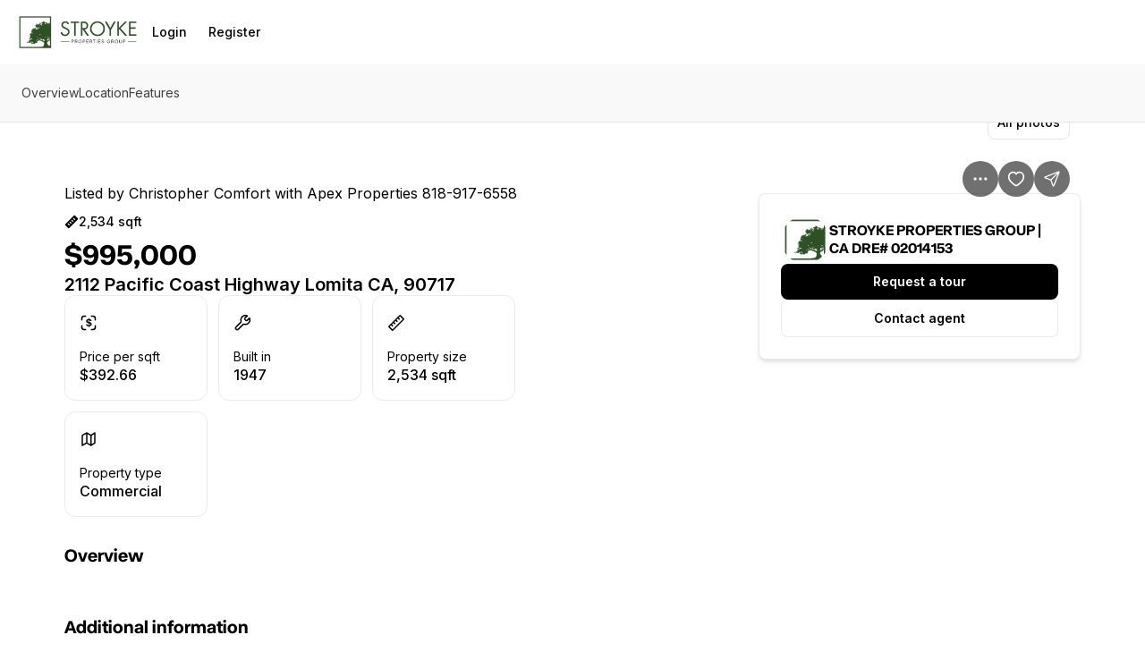

--- FILE ---
content_type: text/html; charset=utf-8
request_url: https://stroykeproperties.com/home-search/listings/12843480945-2112-Pacific-Coast-Highway-Lomita-CA-90717
body_size: 24213
content:
<!DOCTYPE html><html lang="en-US"><head><meta charSet="utf-8"/><meta name="viewport" content="width=device-width, initial-scale=1.0, maximum-scale=1.0, user-scalable=no"/><meta name="referrer" content="no-referrer-when-downgrade"/><meta name="theme-color" content="rgba(255, 255, 255, 1)"/><title>2112 Pacific Coast Highway | Stroyke Properties Group</title><meta name="listingId" content="6f33fd1f-c1f9-4936-aa43-57bbdec9bddd"/><meta name="providerId" content="trestle_crmls"/><link rel="prefetch" href="https://api-prod.corelogic.com/trestle/Media/CRMLS/Property/PHOTO-jpeg/1013282506/0/MzM2Ny84NDU0LzIw/MjAvMTY3OTUvMTcwNjYzNDcyMw/3dBuKLLbmmVsYxdmeJmFmQcKeW9Q0LskKQXIVdrLUG0"/><meta property="og:title" content="2112 Pacific Coast Highway, Lomita CA, 90717"/><meta property="og:description" content="We are pleased to present this mixed use building ready for immediate occupancy. The property consists of 1 retail unit of approximately 1,900 sq. ft. + a 1 bedroom, 1 bathroom apartment unit of approximately 634 sq. ft. The property also has a partially paved parking area in the rear with dimensions of approx 34&#x27; x 37&#x27;, allowing for parking of 4 cars or more, depending on how it is striped. Both units have been improved with new floors and new paint throughout. The property gives an investor or owner user an excellent opportunity to use the property as they see fit to maximize value. Pacific Coast Highway traffic count is +/- 54,000 vehicles per day."/><meta property="og:image" content="https://api-prod.corelogic.com/trestle/Media/CRMLS/Property/PHOTO-jpeg/1013282506/0/MzM2Ny84NDU0LzIw/MjAvMTY3OTUvMTcwNjYzNDcyMw/3dBuKLLbmmVsYxdmeJmFmQcKeW9Q0LskKQXIVdrLUG0"/><meta name="next-head-count" content="11"/><link rel="preconnect" href="https://assets-home-search.luxurypresence.com/"/><link rel="dns-prefetch" href="https://assets-home-search.luxurypresence.com/"/><link href="/favicon.ico" rel="shortcut icon"/><link href="/favicon-16x16.png" rel="icon" sizes="16x16" type="image/png"/><link href="/favicon-32x32.png" rel="icon" sizes="32x32" type="image/png"/><link rel="preload" href="https://assets-home-search.luxurypresence.com/_next/static/media/e4af272ccee01ff0-s.p.woff2" as="font" type="font/woff2" crossorigin="anonymous" data-next-font="size-adjust"/><link rel="preload" href="https://assets-home-search.luxurypresence.com/_next/static/media/e1f7efa4b94b3967-s.p.woff2" as="font" type="font/woff2" crossorigin="anonymous" data-next-font="size-adjust"/><link rel="preload" href="https://assets-home-search.luxurypresence.com/_next/static/css/bb4421a68cd70a70.css" as="style"/><link rel="preload" href="https://assets-home-search.luxurypresence.com/_next/static/css/81b9e4c1a4e1de74.css" as="style"/><link rel="preload" href="https://assets-home-search.luxurypresence.com/_next/static/css/f6d50bb5d8329a64.css" as="style"/><link rel="preload" href="https://assets-home-search.luxurypresence.com/_next/static/css/f8ac2677be94a5f7.css" as="style"/><link rel="preload" href="https://assets-home-search.luxurypresence.com/_next/static/css/e8094ca4031ac933.css" as="style"/><link rel="stylesheet" href="https://assets-home-search.luxurypresence.com/_next/static/css/bb4421a68cd70a70.css" data-n-g=""/><link rel="stylesheet" href="https://assets-home-search.luxurypresence.com/_next/static/css/81b9e4c1a4e1de74.css" data-n-p=""/><link rel="stylesheet" href="https://assets-home-search.luxurypresence.com/_next/static/css/f6d50bb5d8329a64.css" data-n-p=""/><link rel="stylesheet" href="https://assets-home-search.luxurypresence.com/_next/static/css/f8ac2677be94a5f7.css" data-n-p=""/><link rel="stylesheet" href="https://assets-home-search.luxurypresence.com/_next/static/css/e8094ca4031ac933.css" data-n-p=""/><noscript data-n-css=""></noscript><script defer="" noModule="" src="https://assets-home-search.luxurypresence.com/_next/static/chunks/polyfills-42372ed130431b0a.js"></script><script src="https://assets-home-search.luxurypresence.com/_next/static/chunks/webpack-dee9e91fbaea59d8.js" defer=""></script><script src="https://assets-home-search.luxurypresence.com/_next/static/chunks/framework-6d69baae5f6829dc.js" defer=""></script><script src="https://assets-home-search.luxurypresence.com/_next/static/chunks/main-54e66b607506edb9.js" defer=""></script><script src="https://assets-home-search.luxurypresence.com/_next/static/chunks/pages/_app-14e64cb6d1248b58.js" defer=""></script><script src="https://assets-home-search.luxurypresence.com/_next/static/chunks/300-3df50a7a696ce241.js" defer=""></script><script src="https://assets-home-search.luxurypresence.com/_next/static/chunks/1468-d93dd969fc89bebc.js" defer=""></script><script src="https://assets-home-search.luxurypresence.com/_next/static/chunks/4488-06f35af92601182f.js" defer=""></script><script src="https://assets-home-search.luxurypresence.com/_next/static/chunks/75-fcaccbc04e80aa62.js" defer=""></script><script src="https://assets-home-search.luxurypresence.com/_next/static/chunks/8966-389cb5f5fed6011e.js" defer=""></script><script src="https://assets-home-search.luxurypresence.com/_next/static/chunks/8359-ed9ca42dfe06a843.js" defer=""></script><script src="https://assets-home-search.luxurypresence.com/_next/static/chunks/2922-75f0660f5f675743.js" defer=""></script><script src="https://assets-home-search.luxurypresence.com/_next/static/chunks/5014-f385111da56c22ee.js" defer=""></script><script src="https://assets-home-search.luxurypresence.com/_next/static/chunks/6376-3e4f187bce2686e9.js" defer=""></script><script src="https://assets-home-search.luxurypresence.com/_next/static/chunks/7849-6674054ca762b90d.js" defer=""></script><script src="https://assets-home-search.luxurypresence.com/_next/static/chunks/6703-7f357e171423f853.js" defer=""></script><script src="https://assets-home-search.luxurypresence.com/_next/static/chunks/7896-09f2a5356f09b3e9.js" defer=""></script><script src="https://assets-home-search.luxurypresence.com/_next/static/chunks/pages/listings/%5Bid%5D-71e715b97121e77f.js" defer=""></script><script src="https://assets-home-search.luxurypresence.com/_next/static/qdH8veq_acox6L3U8Kzq3/_buildManifest.js" defer=""></script><script src="https://assets-home-search.luxurypresence.com/_next/static/qdH8veq_acox6L3U8Kzq3/_ssgManifest.js" defer=""></script></head><body><link rel="preload" as="image" href="https://res.cloudinary.com/luxuryp/images/w_960,c_limit,f_auto,q_auto/fwwyzrdd5kyfxl7ksgto/stroykepropertiesgroup_horizontal_logo-01"/><link rel="preload" as="image" href="https://api-prod.corelogic.com/trestle/Media/CRMLS/Property/PHOTO-jpeg/1013282506/0/MzM2Ny84NDU0LzIw/MjAvMTY3OTUvMTcwNjYzNDcyMw/3dBuKLLbmmVsYxdmeJmFmQcKeW9Q0LskKQXIVdrLUG0"/><link rel="preload" as="image" href="https://res.cloudinary.com/luxuryp/images/f_auto,q_auto/lyzlk2bx1smklbkwz44h/stroyke"/><div id="__next"><div id="root" class="__className_37ef13 __variable_37ba58"><div class="Navigation_backdrop__Y7R_m"><nav data-test-id="navigation" aria-label="Main navigation" itemType="https://schema.org/SiteNavigationElement" itemScope="" style="color:rgba(0, 0, 0, 1);background-color:rgba(255, 255, 255, 1)" class="Navigation_wrapper__ZzR6r Flex_align-center__1Cb1Y Flex_justify-start__jgzdT Flex_gap-24__5czYA Base_display-flex__2s2Hu Base_width-full__IpTRV Base_pt-16__YIEig Base_pr-16__qUpqI Base_pb-16__Mdi3_ Base_pl-16__sw5xS"><a href="/"><span style="position:absolute;border:0;width:1px;height:1px;padding:0;margin:-1px;overflow:hidden;clip:rect(0, 0, 0, 0);white-space:nowrap;word-wrap:normal">Go to: Homepage</span><span class="Image_image__PRSkH Navigation_logo__aip8q Flex_align-center__1Cb1Y Flex_justify-center__WFE1e Base_display-flex__2s2Hu"><img alt="logo" src="https://res.cloudinary.com/luxuryp/images/w_960,c_limit,f_auto,q_auto/fwwyzrdd5kyfxl7ksgto/stroykepropertiesgroup_horizontal_logo-01" role="presentation" height="48" style="object-fit:contain"/></span></a><div class="Base_display-block__RIovH Base_md--display-none__re0eI Base_ml-auto__iC2Cl"><button type="button" class="Button_secondary-v2__AHCYN Button_fullwidth__tptZp Button_light__e4qbY" data-size="regular" data-variant="secondary-v2" data-test-id="navbar-mobile-menu-trigger" aria-hidden="false" aria-expanded="false" data-state="closed"><span style="position:absolute;border:0;width:1px;height:1px;padding:0;margin:-1px;overflow:hidden;clip:rect(0, 0, 0, 0);white-space:nowrap;word-wrap:normal">Open navigation</span><svg xmlns="http://www.w3.org/2000/svg" width="16" height="16" fill="none" viewBox="0 0 24 24" aria-hidden="true" focusable="false" tabindex="-1" aria-labelledby=""><path stroke="currentColor" stroke-linecap="round" stroke-linejoin="round" stroke-width="1.5" d="M3 12h18M3 6h18M3 18h18"></path></svg></button></div><div class="Base_display-none__YdHIU Base_md--display-block__jtaEP"><div class="Flex_gap-4___gqSL Base_display-flex__2s2Hu"><button type="button" class="Button_ghost__5_e_1 Navigation_desktopNavigationItem__FjijQ Button_fullwidth__YoHUD" data-theme="light" data-variant="ghost" data-test-id="navbar-login-button" style="color:rgba(0, 0, 0, 1)"><span class="Text_text__YABjM Text_variant-l14m__H9k1B">Login</span></button><button type="button" class="Button_ghost__5_e_1 Navigation_desktopNavigationItem__FjijQ Button_fullwidth__YoHUD" data-theme="light" data-variant="ghost" data-test-id="navbar-register-button" style="color:rgba(0, 0, 0, 1)"><span class="Text_text__YABjM Text_variant-l14m__H9k1B">Register</span></button></div></div></nav></div><div class=""><main><div data-test-id="listing-scene"><div class="ListingNavigationBar_navbar__5l7Su" style="background-color:#F9F9F9" data-show-header="true"><nav aria-label="Page section menu"><ul class="ListingNavigationBar_links__toIuw"><li><a href="#description" data-variant="no-underline" aria-label="Skip to: Overview" class="Link_link__Yefdy">Overview</a></li><li><a href="#map" data-variant="no-underline" aria-label="Skip to: Location" class="Link_link__Yefdy">Location</a></li><li><a href="#features" data-variant="no-underline" aria-label="Skip to: Features" class="Link_link__Yefdy">Features</a></li></ul></nav></div><div class="Base_position-relative__bwT_n"><div data-test-id="listing-carousel" class="ListingCarousel_wrapper__B5BGp"><div class="Carousel_carousel__2gQE3 ListingCarousel_splideContainer__DFOx8"><div class="splide" extensions="[object Object]"><div class="splide__track"><ul class="splide__list"><li class="splide__slide"><div class="ListingCarousel_imageSlide__Rue9s  Base_display-flex__2s2Hu"><button type="button" aria-label="View image gallery"><span class="Image_image__PRSkH Flex_align-center__1Cb1Y Flex_justify-center__WFE1e Base_display-flex__2s2Hu"><img alt="" src="https://api-prod.corelogic.com/trestle/Media/CRMLS/Property/PHOTO-jpeg/1013282506/0/MzM2Ny84NDU0LzIw/MjAvMTY3OTUvMTcwNjYzNDcyMw/3dBuKLLbmmVsYxdmeJmFmQcKeW9Q0LskKQXIVdrLUG0"/></span></button></div></li></ul></div><div class="splide__arrows Carousel_arrows__is3qR " data-arrows="true"><div><button type="button" class="Button_secondary__DXyiT Button_iconButton__8Ktns splide__arrow splide__arrow--prev  " data-theme="light" data-variant="secondary" data-size="medium" data-rounded="true"><svg xmlns="http://www.w3.org/2000/svg" fill="none" viewBox="0 0 24 24" height="20" width="20" aria-hidden="true" focusable="false" tabindex="-1" aria-labelledby=""><path stroke="currentColor" stroke-linecap="round" stroke-linejoin="round" stroke-width="1.5" d="m14 18-6-6 6-6"></path></svg></button></div><div><button type="button" class="Button_secondary__DXyiT Button_iconButton__8Ktns splide__arrow splide__arrow--next  " data-theme="light" data-variant="secondary" data-size="medium" data-rounded="true"><svg xmlns="http://www.w3.org/2000/svg" width="20" height="20" fill="none" viewBox="0 0 24 24" aria-hidden="true" focusable="false" tabindex="-1" aria-labelledby=""><path stroke="currentColor" stroke-linecap="round" stroke-linejoin="round" stroke-width="1.5" d="m9 18 6-6-6-6"></path></svg></button></div></div></div></div><div class="ListingCarousel_topButtonsContainer__LC_Mn Flex_gap-8__k_oPJ Base_display-flex__2s2Hu"><div style="position:relative;z-index:2"><button type="button" class="Button_ghost__5_e_1 Button_iconButton__8Ktns" data-theme="light" data-variant="ghost" data-test-id="carousel-options-menu" data-size="medium" data-rounded="true" data-blurred="true" color="white" aria-label="Property options" aria-haspopup="dialog" aria-expanded="false" aria-controls="radix-_R_ma9pcm_" data-state="closed" data-lp-popover-trigger="true"><svg xmlns="http://www.w3.org/2000/svg" width="16" height="16" fill="none" viewBox="0 0 24 24" aria-hidden="true" focusable="false" tabindex="-1" aria-labelledby=""><path fill="white" d="M10 12a2 2 0 1 1 4 0 2 2 0 0 1-4 0m7 0a2 2 0 1 1 4 0 2 2 0 0 1-4 0M3 12a2 2 0 1 1 4 0 2 2 0 0 1-4 0"></path></svg></button></div><button type="button" class="Button_primary__XTk94 Button_iconButton__8Ktns" data-theme="light" data-variant="primary" data-test-id="carousel-favorite-button" data-size="medium" data-rounded="true" data-blurred="true" aria-label="Save Property: 2112 Pacific Coast Highway"><svg xmlns="http://www.w3.org/2000/svg" width="16" height="16" fill="none" viewBox="0 0 24 24" aria-hidden="true" focusable="false" tabindex="-1" aria-labelledby=""><path stroke="currentColor" stroke-linecap="round" stroke-miterlimit="10" stroke-width="2" d="m13.155 20.634.016-.008.014-.01c2.61-1.604 4.793-3.37 6.333-5.253S22 11.422 22 9.263C22 5.652 19.374 3 15.952 3c-1.765 0-3.01 1.101-3.744 2.018a8 8 0 0 0-.203.265 8 8 0 0 0-.201-.263C11.069 4.099 9.824 3 8.048 3 4.626 3 2 5.651 2 9.264c0 2.158.941 4.215 2.483 6.1 1.541 1.882 3.726 3.648 6.341 5.253h0l.012.007c.135.08.3.165.477.234.158.06.41.142.687.142s.528-.081.685-.141c.175-.067.34-.15.47-.225Z"></path></svg></button><button type="button" class="Button_primary__XTk94 Button_iconButton__8Ktns" data-theme="light" data-variant="primary" data-size="medium" data-rounded="true" data-blurred="true"><svg xmlns="http://www.w3.org/2000/svg" width="16" height="16" fill="none" viewBox="0 0 24 24" aria-hidden="true" focusable="false" tabindex="-1" aria-labelledby=""><path stroke="currentColor" stroke-linecap="round" stroke-linejoin="round" stroke-width="1.5" d="M10.5 13.5 21 3M10.627 13.828l2.628 6.758c.232.596.347.893.514.98a.5.5 0 0 0 .462 0c.167-.086.283-.384.515-.979l6.59-16.888c.21-.537.315-.806.258-.977a.5.5 0 0 0-.316-.316c-.172-.057-.44.048-.978.257L3.413 9.253c-.595.233-.893.349-.98.516a.5.5 0 0 0 0 .461c.087.167.385.283.98.514l6.758 2.629c.121.046.182.07.233.106a.5.5 0 0 1 .116.117c.037.05.06.111.107.232"></path></svg></button></div><div class="_id__galleryBottomButtonsContainer__0qeBp Base_display-flex__2s2Hu"><button type="button" class="Button_secondary__GY3nV _id__allPhotosButton__dsazt Button_fullwidth__tptZp" data-size="small" data-variant="secondary" data-test-id="all-photos-button"><p class="Text_text__YABjM Text_color-base__kWWn4 Text_variant-l14m__H9k1B">All photos</p></button></div></div></div><div class="_id__content__sWImy _id__contentV2___Gq0x _id__pb0__S3YN6 Flex_direction-column__Klwyo Flex_lg--direction-row__G1csk Base_display-flex__2s2Hu"><div class="_id__details__4QDxT"><section id="listing-header"><div class="ListingHeader_header__yFVKx Flex_direction-column__Klwyo Flex_gap-xs__edtWk Base_display-flex__2s2Hu"><div class="Flex_direction-row__PopW8 Base_display-flex__2s2Hu Base_mb-8__6ij42"><p class="Text_text__YABjM ListingHeader_disclaimer__JnLHO">Listed by Christopher Comfort with Apex Properties 818-917-6558</p></div><div class="Flex_direction-row__PopW8 Flex_gap-16__F6cmm Base_display-flex__2s2Hu Base_height-32__aCiaA Base_mb-4__SMkGV"><div data-test-id="living-area-in-description" class="Flex_align-center__1Cb1Y Flex_gap-8__k_oPJ Base_display-flex__2s2Hu"><svg xmlns="http://www.w3.org/2000/svg" width="16" height="16" fill="none" viewBox="0 0 24 24" aria-hidden="true" focusable="false" tabindex="-1" aria-labelledby=""><path fill="currentColor" fill-rule="evenodd" d="M17.463 1.28a1.5 1.5 0 0 0-.927 0 1.5 1.5 0 0 0-.512.296c-.096.081-.196.182-.28.266L1.842 15.743c-.084.085-.185.185-.266.281-.094.111-.22.28-.296.512a1.5 1.5 0 0 0 0 .927c.076.233.202.402.296.513.081.096.182.196.266.28l3.901 3.902c.085.084.185.185.281.266.111.094.28.22.512.295a1.5 1.5 0 0 0 .927 0c.233-.075.402-.2.513-.295.096-.081.196-.182.28-.266L22.158 8.256c.084-.084.185-.184.266-.28.094-.111.22-.28.295-.513a1.5 1.5 0 0 0 0-.927 1.5 1.5 0 0 0-.295-.512 5 5 0 0 0-.266-.28l-3.902-3.902a5 5 0 0 0-.28-.266 1.5 1.5 0 0 0-.513-.296m-2.67 4.513a1 1 0 0 1 1.414 0l1.5 1.5a1 1 0 0 1-1.414 1.414l-1.5-1.5a1 1 0 0 1 0-1.414m-1.586 3a1 1 0 1 0-1.414 1.414l1.5 1.5a1 1 0 0 0 1.414-1.414zm-4.414 3a1 1 0 0 1 1.414 0l1.5 1.5a1 1 0 0 1-1.414 1.414l-1.5-1.5a1 1 0 0 1 0-1.414m-1.586 3a1 1 0 0 0-1.414 1.414l1.5 1.5a1 1 0 0 0 1.414-1.414z" clip-rule="evenodd"></path></svg><p class="Text_text__YABjM Text_variant-l14m__H9k1B">2,534 sqft</p></div></div><div class="Flex_direction-column__Klwyo Flex_gap-24__5czYA Base_display-flex__2s2Hu"><div class="Flex_direction-column__Klwyo Flex_gap-xs__edtWk Base_display-flex__2s2Hu"><div data-test-id="property-price" class="Base_display-flex__2s2Hu"><h1 class="Heading_heading__1hZok Heading_variant-h1__FtSmM">$995,000</h1></div><div data-test-id="property-address" class="Flex_direction-column__Klwyo Flex_gap-12__WMXpV Base_display-flex__2s2Hu"><p class="Text_text__YABjM Text_variant-l20b__iHDw_">2112 Pacific Coast Highway Lomita CA, 90717</p></div></div><div class="Base_display-flex__2s2Hu Base_width-full__IpTRV"><div class="Grid_grid__MwqUb ListingHeader_grid__CC_h_ Grid_columns-2__hPDEe Grid_sm--columns-2__o0Zvb Grid_md--columns-2___wjak Grid_lg--columns-3__99JXJ Grid_gap-medium__ABVEZ"><div class="ListingFeatureGridItem_container__wxrss Base_display-flex__2s2Hu"><div class="Flex_direction-column__Klwyo Base_display-flex__2s2Hu"><div class="Base_display-flex__2s2Hu Base_mb-16__Lsc3B"><svg xmlns="http://www.w3.org/2000/svg" width="24" height="24" fill="none" viewBox="0 0 24 24" aria-hidden="true" focusable="false" tabindex="-1" aria-labelledby=""><path fill="currentColor" fill-rule="evenodd" d="M6.465 1.667h.202a.833.833 0 1 1 0 1.666H6.5c-.714 0-1.2 0-1.574.032-.366.03-.552.084-.683.15-.313.16-.568.415-.728.728-.067.13-.12.317-.15.683-.031.375-.032.86-.032 1.574v.167a.833.833 0 0 1-1.667 0v-.201c0-.671 0-1.225.037-1.676.039-.468.12-.899.327-1.303.32-.628.83-1.137 1.457-1.457.404-.206.835-.288 1.303-.327.451-.036 1.005-.036 1.675-.036M2.5 12.5c.46 0 .833.373.833.833v.167c0 .714 0 1.199.031 1.574.03.365.084.552.15.683.16.313.416.568.73.728.13.066.316.12.682.15.375.031.86.032 1.574.032h.167a.833.833 0 0 1 0 1.666h-.202c-.67 0-1.224 0-1.675-.036-.468-.039-.899-.12-1.303-.327a3.33 3.33 0 0 1-1.457-1.457c-.206-.404-.288-.835-.327-1.303-.037-.451-.037-1.005-.036-1.676v-.201c0-.46.373-.833.833-.833m12.574-9.135c-.375-.031-.86-.032-1.574-.032h-.167a.833.833 0 1 1 0-1.666h.201c.671 0 1.225 0 1.676.036.468.039.899.12 1.303.327.627.32 1.137.83 1.457 1.457.206.404.288.835.326 1.303.037.451.037 1.005.037 1.676v.2a.833.833 0 0 1-1.666 0V6.5c0-.714-.001-1.2-.032-1.574-.03-.366-.084-.552-.15-.683a1.67 1.67 0 0 0-.728-.728c-.13-.066-.318-.12-.683-.15M17.5 12.5c.46 0 .833.373.833.833v.201c0 .671 0 1.225-.037 1.676-.038.468-.12.899-.326 1.303a3.33 3.33 0 0 1-1.457 1.457c-.404.206-.835.288-1.303.327-.451.036-1.005.036-1.676.036h-.2a.833.833 0 1 1 0-1.666h.166c.714 0 1.199-.001 1.574-.032.365-.03.552-.084.683-.15.313-.16.568-.415.728-.728.066-.13.12-.318.15-.683.03-.375.031-.86.031-1.574v-.167c0-.46.374-.833.834-.833" clip-rule="evenodd"></path><path fill="currentColor" d="M10.086 14.85v-.979c-1.682-.088-2.824-.92-2.918-2.303l-.006-.088h1.565l.011.065c.1.539.498.926 1.348 1.002v-2.098l-.44-.094c-1.564-.328-2.36-1.054-2.36-2.296v-.012c0-1.371 1.13-2.291 2.8-2.373v-.979h.586v.985c1.623.1 2.66.931 2.777 2.285l.012.1h-1.565l-.011-.053c-.088-.58-.516-.932-1.213-1.014v2.033l.463.094c1.629.346 2.437 1.014 2.437 2.285v.012c0 1.482-1.2 2.355-2.9 2.45v.978zM8.92 7.93c0 .474.322.79 1.166.978V6.992c-.774.07-1.166.457-1.166.926zm3.018 3.644c0-.504-.293-.79-1.266-1.002v1.987c.879-.065 1.265-.446 1.265-.973v-.012Z"></path></svg></div><div class="Base_display-flex__2s2Hu Base_mb-4__SMkGV"><p data-test-id="price-per-square-foot" class="Text_text__YABjM Text_variant-l14__5ytbW">Price per sqft</p></div><p class="Text_text__YABjM Text_variant-l16m__Uc_Rz">$392.66</p></div></div><div class="ListingFeatureGridItem_container__wxrss Base_display-flex__2s2Hu"><div class="Flex_direction-column__Klwyo Base_display-flex__2s2Hu"><div class="Base_display-flex__2s2Hu Base_mb-16__Lsc3B"><svg xmlns="http://www.w3.org/2000/svg" width="24" height="24" fill="none" viewBox="0 0 24 24" aria-hidden="true" focusable="false" tabindex="-1" aria-labelledby=""><path stroke="currentColor" stroke-linecap="round" stroke-linejoin="round" stroke-width="1.5" d="M13.026 6.36c-.33-.33-.495-.496-.557-.686a.83.83 0 0 1 0-.515c.062-.19.227-.355.557-.685l2.366-2.365a5 5 0 0 0-6.916 5.746c.099.407.148.61.14.74a.7.7 0 0 1-.092.326c-.06.114-.173.228-.4.456l-5.207 5.206a1.768 1.768 0 0 0 2.5 2.5l5.206-5.206c.228-.228.341-.341.456-.4a.7.7 0 0 1 .327-.092c.128-.01.332.04.74.14a5 5 0 0 0 5.746-6.916l-2.366 2.365c-.33.33-.495.495-.685.557a.83.83 0 0 1-.515 0c-.19-.062-.355-.227-.686-.557z"></path></svg></div><div class="Base_display-flex__2s2Hu Base_mb-4__SMkGV"><p class="Text_text__YABjM Text_variant-l14__5ytbW">Built in</p></div><p class="Text_text__YABjM Text_variant-l16m__Uc_Rz">1947</p></div></div><div class="ListingFeatureGridItem_container__wxrss Base_display-flex__2s2Hu"><div class="Flex_direction-column__Klwyo Base_display-flex__2s2Hu"><div class="Base_display-flex__2s2Hu Base_mb-16__Lsc3B"><svg xmlns="http://www.w3.org/2000/svg" width="24" height="24" fill="none" viewBox="0 0 24 24" aria-hidden="true" focusable="false" tabindex="-1" aria-labelledby=""><path stroke="currentColor" stroke-linecap="round" stroke-linejoin="round" stroke-width="1.5" d="m12.084 4.583 1.25 1.25m-3.75 1.25 1.25 1.25m-3.75 1.25 1.25 1.25m-3.75 1.25 1.25 1.25m-3.696 1.305 3.224 3.224c.165.165.248.247.343.278a.4.4 0 0 0 .257 0c.095-.03.178-.113.343-.278L17.862 6.305c.165-.165.248-.248.279-.343a.4.4 0 0 0 0-.257c-.031-.096-.114-.178-.279-.343l-3.224-3.224c-.165-.165-.247-.247-.342-.278a.4.4 0 0 0-.258 0c-.095.03-.178.113-.343.278L2.138 13.695c-.165.165-.247.248-.278.343a.4.4 0 0 0 0 .257c.03.095.113.178.278.343"></path></svg></div><div class="Base_display-flex__2s2Hu Base_mb-4__SMkGV"><p class="Text_text__YABjM Text_variant-l14__5ytbW">Property size</p></div><p class="Text_text__YABjM Text_variant-l16m__Uc_Rz">2,534 sqft</p></div></div><div class="ListingFeatureGridItem_container__wxrss Base_display-flex__2s2Hu"><div class="Flex_direction-column__Klwyo Base_display-flex__2s2Hu"><div class="Base_display-flex__2s2Hu Base_mb-16__Lsc3B"><svg xmlns="http://www.w3.org/2000/svg" width="24" height="24" fill="none" viewBox="0 0 24 24" aria-hidden="true" focusable="false" tabindex="-1" aria-labelledby=""><path stroke="currentColor" stroke-linecap="round" stroke-linejoin="round" stroke-width="1.5" d="M7.9 14.2 3 17V5.8L7.9 3m0 11.2 4.9 2.8m-4.9-2.8V3m4.9 14 4.2-2.8V3l-4.2 2.8m0 11.2V5.8m0 0L7.9 3"></path></svg></div><div class="Base_display-flex__2s2Hu Base_mb-4__SMkGV"><p class="Text_text__YABjM Text_variant-l14__5ytbW">Property type</p></div><p class="Text_text__YABjM Text_variant-l16m__Uc_Rz">Commercial</p></div></div></div></div></div></div></section><section id="description"><h4 class="Heading_heading__1hZok Heading_variant-h4__s2rCO">Overview</h4></section><section id="features"><div class="Base_pt-56__gymwi"><div class="Base_mb-32__cx8OD"><h3 class="Heading_heading__1hZok Heading_variant-h4__s2rCO">Additional information</h3></div><dl style="--column-width:30%" class="List_list__OOQt4 undefined Flex_gap-16__F6cmm Base_display-grid__zfrZF"><div data-test-id="additional-attributes-mls-id" class="ListingAttributes_row__E_xr0 Flex_direction-row__PopW8 Flex_align-start__c3K7r Flex_md--align-center__ZLRXq Base_display-flex__2s2Hu"><dt class="List_name__ouOPt"><p class="Text_text__YABjM Text_color-light___uW1x Text_variant-l14__5ytbW">MLS<span class="ListingAttributes_sup__kGdXq">Ⓡ</span> ID</p></dt><dd class=""><p class="Text_text__YABjM Text_variant-l14m__H9k1B">DW22025334</p></dd></div></dl></div><div class="Base_pt-huge__JACbg"><div class="Base_mb-32__cx8OD"><h3 class="Heading_heading__1hZok Heading_variant-h4__s2rCO">Interior features</h3></div><dl style="--column-width:30%" class="List_list__OOQt4 undefined Flex_gap-16__F6cmm Base_display-grid__zfrZF"><div data-test-id="interior-attributes-total-stories" class="ListingAttributes_row__E_xr0 Flex_direction-row__PopW8 Flex_align-start__c3K7r Flex_md--align-center__ZLRXq Base_display-flex__2s2Hu"><dt class="List_name__ouOPt"><p class="Text_text__YABjM Text_color-light___uW1x Text_variant-l14__5ytbW">Total Stories</p></dt><dd class=""><p class="Text_text__YABjM Text_variant-l14m__H9k1B">2</p></dd></div><span class="Base_display-flex__2s2Hu Base_mt-8__yEnCH Base_mb-8__6ij42"><hr class="Divider_divider__egD3X Divider_horizontal__0ZW6P"/></span><div data-test-id="interior-attributes-laundry-description" class="ListingAttributes_row__E_xr0 Flex_direction-row__PopW8 Flex_align-start__c3K7r Flex_md--align-center__ZLRXq Base_display-flex__2s2Hu"><dt class="List_name__ouOPt"><p class="Text_text__YABjM Text_color-light___uW1x Text_variant-l14__5ytbW">Laundry Description</p></dt><dd class=""><p class="Text_text__YABjM Text_variant-l14m__H9k1B">None</p></dd></div><span class="Base_display-flex__2s2Hu Base_mt-8__yEnCH Base_mb-8__6ij42"><hr class="Divider_divider__egD3X Divider_horizontal__0ZW6P"/></span><div data-test-id="interior-attributes-fireplace" class="ListingAttributes_row__E_xr0 Flex_direction-row__PopW8 Flex_align-start__c3K7r Flex_md--align-center__ZLRXq Base_display-flex__2s2Hu"><dt class="List_name__ouOPt"><p class="Text_text__YABjM Text_color-light___uW1x Text_variant-l14__5ytbW">Fireplace</p></dt><dd class=""><p class="Text_text__YABjM Text_variant-l14m__H9k1B">No</p></dd></div><span class="Base_display-flex__2s2Hu Base_mt-8__yEnCH Base_mb-8__6ij42"><hr class="Divider_divider__egD3X Divider_horizontal__0ZW6P"/></span><div data-test-id="interior-attributes-cooling" class="ListingAttributes_row__E_xr0 Flex_direction-row__PopW8 Flex_align-start__c3K7r Flex_md--align-center__ZLRXq Base_display-flex__2s2Hu"><dt class="List_name__ouOPt"><p class="Text_text__YABjM Text_color-light___uW1x Text_variant-l14__5ytbW">Cooling</p></dt><dd class=""><p class="Text_text__YABjM Text_variant-l14m__H9k1B">No</p></dd></div><span class="Base_display-flex__2s2Hu Base_mt-8__yEnCH Base_mb-8__6ij42"><hr class="Divider_divider__egD3X Divider_horizontal__0ZW6P"/></span><div data-test-id="interior-attributes-heating" class="ListingAttributes_row__E_xr0 Flex_direction-row__PopW8 Flex_align-start__c3K7r Flex_md--align-center__ZLRXq Base_display-flex__2s2Hu"><dt class="List_name__ouOPt"><p class="Text_text__YABjM Text_color-light___uW1x Text_variant-l14__5ytbW">Heating</p></dt><dd class=""><p class="Text_text__YABjM Text_variant-l14m__H9k1B">No</p></dd></div></dl></div><div class="Base_pt-huge__JACbg"><div class="Base_mb-32__cx8OD"><h3 class="Heading_heading__1hZok Heading_variant-h4__s2rCO">Exterior features</h3></div><dl style="--column-width:30%" class="List_list__OOQt4 undefined Flex_gap-16__F6cmm Base_display-grid__zfrZF"><div data-test-id="exterior-attributes-lot-size" class="ListingAttributes_row__E_xr0 Flex_direction-row__PopW8 Flex_align-start__c3K7r Flex_md--align-center__ZLRXq Base_display-flex__2s2Hu"><dt class="List_name__ouOPt"><p class="Text_text__YABjM Text_color-light___uW1x Text_variant-l14__5ytbW">Lot Size</p></dt><dd class=""><p class="Text_text__YABjM Text_variant-l14m__H9k1B">0.09 Acres</p></dd></div><span class="Base_display-flex__2s2Hu Base_mt-8__yEnCH Base_mb-8__6ij42"><hr class="Divider_divider__egD3X Divider_horizontal__0ZW6P"/></span><div data-test-id="exterior-attributes-lot-features" class="ListingAttributes_row__E_xr0 Flex_direction-row__PopW8 Flex_align-start__c3K7r Flex_md--align-center__ZLRXq Base_display-flex__2s2Hu"><dt class="List_name__ouOPt"><p class="Text_text__YABjM Text_color-light___uW1x Text_variant-l14__5ytbW">Lot Features</p></dt><dd class=""><p class="Text_text__YABjM Text_variant-l14m__H9k1B">Back Yard, Paved, Rectangular Lot, Yard</p></dd></div></dl></div></section><section id="other"><div class="Base_pt-huge__JACbg"><div class="Base_mb-32__cx8OD"><h3 class="Heading_heading__1hZok Heading_variant-h4__s2rCO">Other property details</h3></div><dl style="--column-width:30%" class="List_list__OOQt4 undefined Flex_gap-16__F6cmm Base_display-grid__zfrZF"><div data-test-id="other-attributes-area-name" class="ListingAttributes_row__E_xr0 Flex_direction-row__PopW8 Flex_align-start__c3K7r Flex_md--align-center__ZLRXq Base_display-flex__2s2Hu"><dt class="List_name__ouOPt"><p class="Text_text__YABjM Text_color-light___uW1x Text_variant-l14__5ytbW">Area Name</p></dt><dd class=""><p class="Text_text__YABjM Text_variant-l14m__H9k1B">121 - Lomita</p></dd></div><span class="Base_display-flex__2s2Hu Base_mt-8__yEnCH Base_mb-8__6ij42"><hr class="Divider_divider__egD3X Divider_horizontal__0ZW6P"/></span><div data-test-id="other-attributes-taxes" class="ListingAttributes_row__E_xr0 Flex_direction-row__PopW8 Flex_align-start__c3K7r Flex_md--align-center__ZLRXq Base_display-flex__2s2Hu"><dt class="List_name__ouOPt"><p class="Text_text__YABjM Text_color-light___uW1x Text_variant-l14__5ytbW">Taxes</p></dt><dd class=""><p class="Text_text__YABjM Text_variant-l14m__H9k1B">$12,450</p></dd></div><span class="Base_display-flex__2s2Hu Base_mt-8__yEnCH Base_mb-8__6ij42"><hr class="Divider_divider__egD3X Divider_horizontal__0ZW6P"/></span><div data-test-id="other-attributes-tax-frequency" class="ListingAttributes_row__E_xr0 Flex_direction-row__PopW8 Flex_align-start__c3K7r Flex_md--align-center__ZLRXq Base_display-flex__2s2Hu"><dt class="List_name__ouOPt"><p class="Text_text__YABjM Text_color-light___uW1x Text_variant-l14__5ytbW">Tax Frequency</p></dt><dd class=""><p class="Text_text__YABjM Text_variant-l14m__H9k1B">Annually</p></dd></div><span class="Base_display-flex__2s2Hu Base_mt-8__yEnCH Base_mb-8__6ij42"><hr class="Divider_divider__egD3X Divider_horizontal__0ZW6P"/></span><div data-test-id="other-attributes-days-on-market" class="ListingAttributes_row__E_xr0 Flex_direction-row__PopW8 Flex_align-start__c3K7r Flex_md--align-center__ZLRXq Base_display-flex__2s2Hu"><dt class="List_name__ouOPt"><p class="Text_text__YABjM Text_color-light___uW1x Text_variant-l14__5ytbW">Days on Market</p></dt><dd class=""><p class="Text_text__YABjM Text_variant-l14m__H9k1B">682</p></dd></div><span class="Base_display-flex__2s2Hu Base_mt-8__yEnCH Base_mb-8__6ij42"><hr class="Divider_divider__egD3X Divider_horizontal__0ZW6P"/></span><div data-test-id="other-attributes-garage" class="ListingAttributes_row__E_xr0 Flex_direction-row__PopW8 Flex_align-start__c3K7r Flex_md--align-center__ZLRXq Base_display-flex__2s2Hu"><dt class="List_name__ouOPt"><p class="Text_text__YABjM Text_color-light___uW1x Text_variant-l14__5ytbW">Garage</p></dt><dd class=""><p class="Text_text__YABjM Text_variant-l14m__H9k1B">No</p></dd></div><span class="Base_display-flex__2s2Hu Base_mt-8__yEnCH Base_mb-8__6ij42"><hr class="Divider_divider__egD3X Divider_horizontal__0ZW6P"/></span><div data-test-id="other-attributes-view" class="ListingAttributes_row__E_xr0 Flex_direction-row__PopW8 Flex_align-start__c3K7r Flex_md--align-center__ZLRXq Base_display-flex__2s2Hu"><dt class="List_name__ouOPt"><p class="Text_text__YABjM Text_color-light___uW1x Text_variant-l14__5ytbW">View</p></dt><dd class=""><p class="Text_text__YABjM Text_variant-l14m__H9k1B">No</p></dd></div><span class="Base_display-flex__2s2Hu Base_mt-8__yEnCH Base_mb-8__6ij42"><hr class="Divider_divider__egD3X Divider_horizontal__0ZW6P"/></span><div data-test-id="other-attributes-county" class="ListingAttributes_row__E_xr0 Flex_direction-row__PopW8 Flex_align-start__c3K7r Flex_md--align-center__ZLRXq Base_display-flex__2s2Hu"><dt class="List_name__ouOPt"><p class="Text_text__YABjM Text_color-light___uW1x Text_variant-l14__5ytbW">County</p></dt><dd class=""><p class="Text_text__YABjM Text_variant-l14m__H9k1B">Los Angeles</p></dd></div><span class="Base_display-flex__2s2Hu Base_mt-8__yEnCH Base_mb-8__6ij42"><hr class="Divider_divider__egD3X Divider_horizontal__0ZW6P"/></span><div data-test-id="other-attributes-water-source" class="ListingAttributes_row__E_xr0 Flex_direction-row__PopW8 Flex_align-start__c3K7r Flex_md--align-center__ZLRXq Base_display-flex__2s2Hu"><dt class="List_name__ouOPt"><p class="Text_text__YABjM Text_color-light___uW1x Text_variant-l14__5ytbW">Water Source</p></dt><dd class=""><p class="Text_text__YABjM Text_variant-l14m__H9k1B">Public</p></dd></div><span class="Base_display-flex__2s2Hu Base_mt-8__yEnCH Base_mb-8__6ij42"><hr class="Divider_divider__egD3X Divider_horizontal__0ZW6P"/></span><div data-test-id="other-attributes-zoning" class="ListingAttributes_row__E_xr0 Flex_direction-row__PopW8 Flex_align-start__c3K7r Flex_md--align-center__ZLRXq Base_display-flex__2s2Hu"><dt class="List_name__ouOPt"><p class="Text_text__YABjM Text_color-light___uW1x Text_variant-l14__5ytbW">Zoning</p></dt><dd class=""><p class="Text_text__YABjM Text_variant-l14m__H9k1B">General Comm&#x27;l</p></dd></div></dl></div></section></div><aside style="position:unset" class="_id__contact__okplP _id__contactV2__Aqtbe Box_bg-base__NIXu3 Base_display-flex__2s2Hu Base_pt-24__mLF0R Base_pr-24__Ym_BC Base_pb-24__tm3fB Base_pl-24__GPcO6 Base_tl-medium__7wgSC Base_tr-medium__1aJy3 Base_br-medium__Lx53H Base_bl-medium__vpbub"><div style="width:100%"><div class="Flex_direction-column__Klwyo Flex_gap-xl__biF_G Base_display-flex__2s2Hu"><div class="Flex_align-center__1Cb1Y Flex_gap-base__9oCWw Base_display-flex__2s2Hu"><span class="Image_image__PRSkH Flex_align-center__1Cb1Y Flex_justify-center__WFE1e Flex_shrink-none__B9jdR Base_display-flex__2s2Hu Base_tl-full__Xbpe_ Base_tr-full__LkaiL Base_br-full__sAkTn Base_bl-full__2LJBv"><img alt="" src="https://res.cloudinary.com/luxuryp/images/f_auto,q_auto/lyzlk2bx1smklbkwz44h/stroyke" width="54" height="54"/></span><div data-test-id="attribution-details" class="Flex_direction-column__Klwyo Flex_gap-xxs__RnujI Base_display-flex__2s2Hu"><div class="Brokerage_contactFullName__lR8js Base_display-flex__2s2Hu"><h5 class="Heading_heading__1hZok Heading_variant-h5__d6qyL">STROYKE PROPERTIES GROUP | CA DRE# 02014153</h5></div></div></div><div class="Flex_direction-column__Klwyo Flex_gap-12__WMXpV Base_display-flex__2s2Hu"><button type="button" class="Button_primary__XTk94 Button_fullwidth__YoHUD" data-theme="light" data-variant="primary"><p class="Text_text__YABjM Text_variant-l14b__CB8j3">Request a tour</p></button><button type="button" class="Button_secondary__DXyiT Button_fullwidth__YoHUD" data-theme="light" data-variant="secondary"><p class="Text_text__YABjM Text_variant-l14b__CB8j3">Contact agent</p></button></div></div></div></aside><div class="_id__mobileContactTriggerWithFooter__nodp7 _id__mobileContactTriggerWithFooterV2__09JOK Base_pt-base__8Vwz7 Base_pr-base__icwl_ Base_pb-base__Fou7Z Base_pl-base__is7gk"><div class="Flex_direction-row-reverse__ZNPjm Flex_gap-12__WMXpV Base_display-flex__2s2Hu"><button type="button" class="Button_primary__XTk94 Button_fullwidth__YoHUD" data-theme="light" data-variant="primary"><p class="Text_text__YABjM Text_variant-l14b__CB8j3">Request a tour</p></button><button type="button" class="Button_secondary__DXyiT Button_fullwidth__YoHUD" data-theme="light" data-variant="secondary"><p class="Text_text__YABjM Text_variant-l14b__CB8j3">Contact agent</p></button></div></div></div><div class="_id__content__sWImy _id__disclaimerV2__x3X_b Flex_direction-column__Klwyo Base_display-flex__2s2Hu"><div data-test-id="disclaimer" class="ListingDisclaimerV2_disclaimer__f8b2A Box_bg-base__NIXu3 Base_pt-8__gQJad Base_pb-8__VGiPR"><div class="Base_mb-16__Lsc3B"><span class="Image_image__PRSkH Flex_align-center__1Cb1Y Flex_justify-center__WFE1e Base_display-flex__2s2Hu"><img alt="" src="https://res.cloudinary.com/luxuryp/images/f_auto,q_auto/ayfqwu5unpcjgnh1uh7k/crmls-logo-simplified-600x600-1-1024x296" height="40" width="auto" loading="lazy" data-test-id="disclaimer-logo"/></span></div><div style="font-size:14px;line-height:28px" class=""><p><span style="font-weight: 400; font-size: 8pt;">Listing Contact: 424-293-8085&nbsp;</span></p>
<p><span style="font-weight: 400; font-size: 8pt;">Based on information from the <span style="font-weight: 400;">California Regional Multiple Listing Service (CRMLS)</span> as of 12/12/2025. This information is for your personal, non-commercial use and may not be used for any purpose other than to identify prospective properties you may be interested in purchasing. Display of MLS data is usually deemed reliable but is NOT guaranteed accurate by the MLS. Buyers are responsible for verifying the accuracy of all information and should investigate the data themselves or retain appropriate professionals. Information from sources other than the Listing Agent may have been included in the MLS data. Unless otherwise specified in writing, the Broker/Agent has not and will not verify any information obtained from other sources. The Broker/Agent providing the information contained herein may or may not have been the Listing and/or Selling Agent. Property locations as displayed on any map are best approximations only and exact locations should be independently verified. Any offer of compensation is made only to participants of the MLS where the listing is filed.</span></p>
<p><span style="font-weight: 400; font-size: 8pt;">&copy;2026 <span style="font-weight: 400;">California Regional Multiple Listing Service (CRMLS)</span> all rights reserved.</span></p>
<p><span style="font-weight: 400; font-size: 8pt;">Data last updated on 12/12/2025 at 5:43 PM UTC Last Checked: 5:43 PM UTC</span></p>
<p>&nbsp;</p>
<p>&nbsp;</p></div></div><div data-test-id="lp-attribution" class="Base_mt-0__rpw9q Base_mb-gigantic__lsj_7"><div class="Flex_align-center__1Cb1Y Flex_gap-small__OD0Vt Base_display-flex__2s2Hu"><span class="Text_text__YABjM Text_color-light___uW1x Text_variant-p14___A1Lk">Powered by</span><a href="https://www.luxurypresence.com/" data-variant="no-underline" data-weight="light" target="_blank" class="Link_link__Yefdy"><span class="Text_text__YABjM Text_variant-p14___A1Lk">Luxury Presence</span></a></div></div></div></div></main></div><nav aria-label="Mobile Menu" class="MobileTabBar_container__GEU7g Box_bg-base__NIXu3 Base_display-block__RIovH Base_md--display-none__re0eI Base_position-fixed__eE2Fb Base_width-full__IpTRV Base_pt-12__45f7H Base_pr-24__Ym_BC Base_pb-12__ZpN75 Base_pl-24__GPcO6"><ul class="Flex_justify-around__2Lsmo Flex_gap-xxl__zunvP Base_display-flex__2s2Hu Base_height-48__Jt47G Base_pt-0__v_dW7 Base_pr-0__REUs2 Base_pb-0__ib6c1 Base_pl-0__M1w6p Base_mt-0__rpw9q Base_mr-0__LFgXO Base_mb-0__wq16L Base_ml-0__aWovu"><li class="Flex_align-center__1Cb1Y Flex_justify-center__WFE1e Base_display-flex__2s2Hu"><button type="button" class="Button_link__NhCcp Button_fullwidth__tptZp" data-size="regular" data-variant="link"><span class="Flex_direction-column__Klwyo Flex_align-center__1Cb1Y Flex_gap-6__ERBTV Box_text-base___aHxB Base_display-flex__2s2Hu"><svg xmlns="http://www.w3.org/2000/svg" width="24" height="24" fill="none" viewBox="0 0 24 24" aria-hidden="true" focusable="false" tabindex="-1" aria-labelledby="" class="MobileTabBar_searchIcon__xV27T"><path fill="currentColor" fill-rule="evenodd" d="M8 11a5 5 0 1 0 10 0 5 5 0 0 0-10 0m12 0a7 7 0 0 1-10.594 6.008l-3.699 3.7a1 1 0 0 1-1.414-1.415l3.554-3.555A7 7 0 1 1 20 11" clip-rule="evenodd"></path></svg><span class="Text_text__YABjM Text_variant-l10b__bREfK">Search</span></span></button></li><li class="Flex_align-center__1Cb1Y Flex_justify-center__WFE1e Base_display-flex__2s2Hu"><button type="button" class="Button_link__NhCcp Button_fullwidth__tptZp" data-size="regular" data-variant="link"><span class="Flex_direction-column__Klwyo Flex_align-center__1Cb1Y Flex_gap-6__ERBTV Box_text-light__kewdR Base_display-flex__2s2Hu"><svg xmlns="http://www.w3.org/2000/svg" width="24" height="24" fill="none" viewBox="0 0 24 24" aria-hidden="true" focusable="false" tabindex="-1" aria-labelledby=""><path stroke="currentColor" stroke-linecap="round" stroke-linejoin="round" stroke-width="1.5" d="M5 7.8c0-1.68 0-2.52.327-3.162a3 3 0 0 1 1.311-1.311C7.28 3 8.12 3 9.8 3h4.4c1.68 0 2.52 0 3.162.327a3 3 0 0 1 1.311 1.311C19 5.28 19 6.12 19 7.8V21l-7-4-7 4z"></path></svg><span class="Text_text__YABjM Text_variant-l10b__bREfK">Saved</span></span></button></li><li class="Flex_align-center__1Cb1Y Flex_justify-center__WFE1e Base_display-flex__2s2Hu"><button type="button" class="Button_link__NhCcp Button_fullwidth__tptZp" data-size="regular" data-variant="link"><span class="Flex_direction-column__Klwyo Flex_align-center__1Cb1Y Flex_gap-6__ERBTV Box_text-light__kewdR Base_display-flex__2s2Hu"><svg xmlns="http://www.w3.org/2000/svg" width="24" height="24" fill="none" viewBox="0 0 24 24" aria-hidden="true" focusable="false" tabindex="-1" aria-labelledby=""><path stroke="currentColor" stroke-linecap="round" stroke-linejoin="round" stroke-width="1.5" d="M5.316 19.438A4 4 0 0 1 9 17h6a4 4 0 0 1 3.684 2.438M16 9.5a4 4 0 1 1-8 0 4 4 0 0 1 8 0m6 2.5c0 5.523-4.477 10-10 10S2 17.523 2 12 6.477 2 12 2s10 4.477 10 10"></path></svg><span class="Text_text__YABjM Text_variant-l10b__bREfK">Log in</span></span></button></li></ul></nav></div><div role="region" aria-label="Notifications (F8)" tabindex="-1" style="pointer-events:none"><ol tabindex="-1" class="Snackbar_container__aVu8G Snackbar_snackbar__4x41O"></ol></div></div><script id="__NEXT_DATA__" type="application/json">{"props":{"pageProps":{"isIOS":false,"isAndroid":false,"isBot":true,"__APOLLO_STATE__":{"MlsProvider:trestle_crmls":{"__typename":"MlsProvider","id":"trestle_crmls","name":"CA - California Regional Multiple Listing Service, Inc. (CRMLS)","disclaimer":"\u003cp id=\"ij3v\"\u003e\u003cspan\u003e\u003cimg src=\"https://assets.wolfnet.com/reciprocity_logos/MLSLogo.png\" alt=\"Broker Reciprocity\" id=\"iab6\"/\u003e\u003c/span\u003e\u003cstrong id=\"idi1\"\u003e Listed by\u0026nbsp;\u003cspan data-gjs-type=\"text\" draggable=\"true\" data-highlightable=\"1\" id=\"ior6\" class=\"\"\u003e[[listing_office]],\u0026nbsp;[[listing_agent]]\u003c/span\u003e\u003c/strong\u003e\u003c/p\u003e\u003cp id=\"i6qf\"\u003e \u003c/p\u003e\u003cp id=\"ig1t\"\u003e\u003cspan\u003eData last updated \u003c/span\u003e\u003cspan\u003e[[data_time]], \u003c/span\u003e\u003cspan\u003e[[data]]\u003c/span\u003e\u003c/p\u003e\u003cp id=\"i1ywu\"\u003e \u003c/p\u003e\u003cp\u003eBased on information from California Regional Multiple Listing Service, Inc. as of [[data]]. This information is for your personal, non-commercial use and may not be used for any purpose other than to identify prospective properties you may be interested in purchasing.  Display of MLS data is usually deemed reliable but is NOT guaranteed accurate by the MLS. Buyers are responsible for verifying the accuracy of all information and should investigate the data themselves or retain appropriate professionals. Information from sources other than the Listing Agent may have been included in the MLS data. Unless otherwise specified in writing, Broker/Agent has not and will not verify any information obtained from other sources. The Broker/Agent providing the information contained herein may or may not have been the Listing and/or Selling Agent.\u003c/p\u003e\u003cp\u003e \u003c/p\u003e\u003cp align=\"center\"\u003e©\u003cspan\u003e2026 \u003c/span\u003e\u003cspan\u003eCA - California Regional Multiple Listing Service, Inc. (CRMLS)\u003c/span\u003e. All rights reserved.\u003c/p\u003e","listingDetailCourtesy":"Listed by Christopher Comfort with Apex Properties 818-917-6558","listingDetailFooter":"\u003cp\u003e\u003cspan style=\"font-weight: 400; font-size: 8pt;\"\u003eListing Contact: 424-293-8085\u0026nbsp;\u003c/span\u003e\u003c/p\u003e\n\u003cp\u003e\u003cspan style=\"font-weight: 400; font-size: 8pt;\"\u003eBased on information from the \u003cspan style=\"font-weight: 400;\"\u003eCalifornia Regional Multiple Listing Service (CRMLS)\u003c/span\u003e as of 12/12/2025. This information is for your personal, non-commercial use and may not be used for any purpose other than to identify prospective properties you may be interested in purchasing. Display of MLS data is usually deemed reliable but is NOT guaranteed accurate by the MLS. Buyers are responsible for verifying the accuracy of all information and should investigate the data themselves or retain appropriate professionals. Information from sources other than the Listing Agent may have been included in the MLS data. Unless otherwise specified in writing, the Broker/Agent has not and will not verify any information obtained from other sources. The Broker/Agent providing the information contained herein may or may not have been the Listing and/or Selling Agent. Property locations as displayed on any map are best approximations only and exact locations should be independently verified. Any offer of compensation is made only to participants of the MLS where the listing is filed.\u003c/span\u003e\u003c/p\u003e\n\u003cp\u003e\u003cspan style=\"font-weight: 400; font-size: 8pt;\"\u003e\u0026copy;2026 \u003cspan style=\"font-weight: 400;\"\u003eCalifornia Regional Multiple Listing Service (CRMLS)\u003c/span\u003e all rights reserved.\u003c/span\u003e\u003c/p\u003e\n\u003cp\u003e\u003cspan style=\"font-weight: 400; font-size: 8pt;\"\u003eData last updated on 12/12/2025 at 5:43 PM UTC Last Checked: 5:43 PM UTC\u003c/span\u003e\u003c/p\u003e\n\u003cp\u003e\u0026nbsp;\u003c/p\u003e\n\u003cp\u003e\u0026nbsp;\u003c/p\u003e","logo":"https://res.cloudinary.com/luxuryp/images/f_auto,q_auto/ayfqwu5unpcjgnh1uh7k/crmls-logo-simplified-600x600-1-1024x296","searchResultsDisclaimer":"\u003cp align=\"center\"\u003e\u003cimg src=\"https://assets.wolfnet.com/disclaimer_logos/disclaimer-ca_mrmls-image-3.jpg\" alt=\"\"/\u003e\u003c/p\u003e\u003cp id=\"igce\"\u003e Data last updated [[data_time]], [[data]]\u003c/p\u003e\u003cp\u003eBased on information from California Regional Multiple Listing Service, Inc. as of [[data]]. This information is for your personal, non-commercial use and may not be used for any purpose other than to identify prospective properties you may be interested in purchasing.  Display of MLS data is usually deemed reliable but is NOT guaranteed accurate by the MLS. Buyers are responsible for verifying the accuracy of all information and should investigate the data themselves or retain appropriate professionals. Information from sources other than the Listing Agent may have been included in the MLS data. Unless otherwise specified in writing, Broker/Agent has not and will not verify any information obtained from other sources. The Broker/Agent providing the information contained herein may or may not have been the Listing and/or Selling Agent.\u003c/p\u003e\u003cp\u003eProperty locations as displayed on any map are best approximations only and exact locations should be independently verified.\u003c/p\u003e\u003cp\u003eAll information deemed reliable but not guaranteed and should be independently verified. All properties are subject to prior sale, change or withdrawal. Neither listing broker(s) nor STROYKE PROPERTIES GROUP | CA DRE# 02014153 shall be responsible for any typographical errors, misinformation, misprints and shall be held totally harmless.\u003c/p\u003e\u003cp\u003eLifestyle, neighborhood, and school data (\u0026quot;Supplemental Data\u0026quot;) is provided by the operator of this website as a convenience to users. This Supplemental Data is not provided or reviewed by CA - California Regional Multiple Listing Service, Inc. (CRMLS). The operator of this website updates the Supplemental Data from time to time, but it does not represent, warrant or otherwise promise that the Supplemental Data is current, free from defects, or error-free. All Supplemental Data is provided AS IS with all faults. Users are encouraged to consult their own data sources to confirm the accuracy of all Supplemental Data before using the Supplemental Data as a basis for any decision. \u003ca href=\"http://www.rdesk.com/communityinfo/NSR_Sources.htm\" target=\"blank_\" data-cke-saved-href=\"http://www.rdesk.com/communityinfo/NSR_Sources.htm\"\u003eComplete list of data sources\u003c/a\u003e.\u003c/p\u003e\u003cp\u003e \u003c/p\u003e","courtesyDisclaimer":"\u003cdiv\u003e\u003c/div\u003e","listingCardAttribution":null,"searchDisclaimer":"\u003cp\u003e\u003cspan style=\"font-size: 8pt;\"\u003eBased on information from California Regional Multiple Listing Service, Inc. as of [[data]]. This information is for your personal, non-commercial use and may not be used for any purpose other than to identify prospective properties you may be interested in purchasing. Display of MLS data is usually deemed reliable but is NOT guaranteed accurate by the MLS. Buyers are responsible for verifying the accuracy of all information and should investigate the data themselves or retain appropriate professionals. Information from sources other than the Listing Agent may have been included in the MLS data. Unless otherwise specified in writing, the Broker/Agent has not and will not verify any information obtained from other sources. The Broker/Agent providing the information contained herein may or may not have been the Listing and/or Selling Agent. \u003c/span\u003e\u003cspan style=\"font-size: 8pt;\"\u003eProperty locations as displayed on any map are best approximations only and exact locations should be independently verified.\u003c/span\u003e\u003cspan style=\"font-size: 8pt;\"\u003e\u0026nbsp;\u003c/span\u003e\u003c/p\u003e\n\u003cp\u003e\u003cspan style=\"font-size: 8pt;\"\u003e\u0026copy;2026 California Regional Multiple Listing Service. All rights reserved.\u003c/span\u003e\u003c/p\u003e","cardFooter":"{\"html\":\"\u003cdiv\u003e\u003c/div\u003e\",\"gjs\":{\"components\":\"[{\\\"content\\\":\\\"\\\"}]\",\"assets\":\"[]\",\"css\":\"* { box-sizing: border-box; } body {margin: 0;}ul{list-style:inherit;}\",\"styles\":\"[{\\\"selectors\\\":[{\\\"name\\\":\\\"c5722\\\",\\\"label\\\":\\\"c5722\\\",\\\"type\\\":1,\\\"active\\\":true,\\\"private\\\":false,\\\"protected\\\":false}],\\\"style\\\":{\\\"color\\\":\\\"black\\\"}},{\\\"selectors\\\":[],\\\"selectorsAdd\\\":\\\"ul\\\",\\\"style\\\":{\\\"list-style\\\":\\\"inherit\\\"}}]\"}}","multiPolygon":[[[[-159.576378,19.052897],[-159.576378,60.612735],[-68.892865,60.612735],[-68.892865,19.052897],[-159.576378,19.052897]]]],"specificComplianceRules":{"__typename":"SpecificComplianceRules","displayListOffice":false,"displayMlsLogo":false,"displayDisclaimerOnTop":true,"hideContactInformation":false,"hideListedDate":false,"hidePricePerSquareFoot":false,"showListingImageWatermark":false,"showTermsOfUseAndPrivacyPolicy":false,"renameAssociationFee":false,"displayActiveUnderContract":false,"displayClosedForSold":false,"displayDaysOnMarket":true,"displaySqftRange":false,"displayPriceRange":false,"displayForcedRegistration":false,"fakeLastSyncTime":false,"showMlsStatus":false,"hideEstimation":false,"formatListingContact":false,"displayMlsInfoOnTop":false}},"ListingV2:6f33fd1f-c1f9-4936-aa43-57bbdec9bddd":{"__typename":"ListingV2","city":"Lomita","postalCode":"90717","state":"CA","showAddress":true,"acreage":0.09286042240587696,"bathroomsTotal":null,"bathroomsFull":null,"bedroomsTotal":null,"closePrice":null,"feedId":"trestle_crmls","garageSpaces":null,"isLease":false,"listingContractDate":"2022-02-08T00:00:00.000Z","lpListingOnMarketTimestamp":"2022-02-08T00:00:00.000Z","listingId":"DW22025334","listOfficeName":"Apex Properties","listPrice":995000,"livingArea":2534,"lotSizeSquareFeet":4045,"propertyType":"COMMERCIAL","publicRemarks":"We are pleased to present this mixed use building ready for immediate occupancy. The property consists of 1 retail unit of approximately 1,900 sq. ft. + a 1 bedroom, 1 bathroom apartment unit of approximately 634 sq. ft. The property also has a partially paved parking area in the rear with dimensions of approx 34' x 37', allowing for parking of 4 cars or more, depending on how it is striped. Both units have been improved with new floors and new paint throughout. The property gives an investor or owner user an excellent opportunity to use the property as they see fit to maximize value. Pacific Coast Highway traffic count is +/- 54,000 vehicles per day.","standardStatus":"ACTIVE_UNDER_CONTRACT","mlsStatus":"Active Under Contract","unparsedAddress":"2112 Pacific Coast Highway","updatedAt":"2025-12-12T17:43:25.004Z","tags":[],"yearBuilt":1947,"offices":null,"availabilityDate":null,"seniorCommunityYn":null,"activationDate":null,"appliances":[],"bathroomsHalf":null,"bathroomsOneQuarter":null,"bathroomsThreeQuarter":null,"cooling":[],"flooring":[],"fireplaceFeatures":[],"hasCooling":false,"hasHeating":false,"hasFireplace":false,"heating":[],"interiorFeatures":[],"laundryFeatures":["None"],"storiesTotal":2,"architecturalStyle":[],"exteriorFeatures":[],"lotFeatures":["Back Yard","Paved","Rectangular Lot","Yard"],"roof":[],"sewer":[],"patioAndPorchFeatures":[],"securityFeatures":[],"windowFeatures":[],"schoolDistrict":"","highSchool":"","middleOrJuniorSchool":"","elementarySchool":"","greenEnergyGeneration":[],"daysOnMarket":682,"hasAssociation":false,"associationFee":null,"associationFee2":null,"associationFee3":null,"associationFeeFrequency":null,"associationFee2Frequency":null,"associationFee3Frequency":null,"associationAmenities":[],"hasGarage":false,"parkingFeatures":[],"parkingTotal":null,"hasView":false,"view":[],"countyOrParish":"Los Angeles","township":"","subdivisionName":"","communityFeatures":[],"waterSource":["Public"],"hasPrivatePool":false,"poolFeatures":[],"hasWaterfront":false,"hasPropertyAttached":null,"taxAnnualAmountString":"12450","buyerAgencyCompensation":"2.500","leaseAmountFrequency":"","zoning":"General Comm'l","mlsAreaMajor":"121 - Lomita","accessibilityFeatures":[],"waterfrontFeatures":[],"utilities":[],"lpCustomFilterTags":["internet_address_display_yn","internet_automated_valuation_display_yn","internet_consumer_comment_yn","internet_entire_listing_display_yn","lp_show_address","lp_show_map"],"maintenanceExpense":null,"latitude":33.789201,"longitude":-118.317782,"history":null,"openHouses({\"publicOnly\":true})":null,"moreInformationUrl":null,"photos":[{"__typename":"ListingPhoto","photoUrl":"https://api-prod.corelogic.com/trestle/Media/CRMLS/Property/PHOTO-jpeg/1013282506/0/MzM2Ny84NDU0LzIw/MjAvMTY3OTUvMTcwNjYzNDcyMw/3dBuKLLbmmVsYxdmeJmFmQcKeW9Q0LskKQXIVdrLUG0","thumbnailUrl":"https://api-prod.corelogic.com/trestle/Media/CRMLS/Property/PHOTO-jpeg/1013282506/0/MzM2Ny84NDU0LzIw/MjAvMTY3OTUvMTcwNjYzNDcyMw/3dBuKLLbmmVsYxdmeJmFmQcKeW9Q0LskKQXIVdrLUG0","isPublic":true,"displayOrder":1}],"isFavorited":false,"isDisliked":false,"attribution":{"__typename":"ListingAttribution","agents":[],"development":null,"neighborhoodRegion":null},"displayId":"6f33fd1f-c1f9-4936-aa43-57bbdec9bddd","listingKey":"DW22025334","mlsId":null,"buyerAgentFullName":"","buyerAgentKey":"","buyerOfficeName":"","buyerOfficeKey":"","closeDate":null,"coListAgentFullname":null,"coListAgentKey":"","coListOfficeKey":"","coListOfficeName":"","country":"US","hasGreen":null,"listAgentFullName":"Christopher Comfort","listAgentPreferredPhone":"","listAgentStateLicense":"01407997","listOfficeKey":"YAPX","listOfficePhone":"424-293-8085","lpShowMap":true,"modificationTimestamp":"2023-12-22T19:15:29.350Z","offMarketDate":null,"onMarketDate":"2022-02-08T00:00:00.000Z","parcelNumber":"7553006034","priceRange":"","propertySubType":"Mixed Use","purchaseContractDate":"2022-03-09T00:00:00.000Z","statusChangeTimestamp":"2022-03-10T08:45:15.000Z","streetDirPrefix":"","streetDirSuffix":"","streetName":"Pacific Coast","streetNumber":"2112","streetSuffix":"Highway","createdAt":"2024-02-04T20:33:00.778Z","slug":"12843480945-2112-Pacific-Coast-Highway-Lomita-CA-90717","mlsProvider":{"__ref":"MlsProvider:trestle_crmls"},"feedLastSyncTimestamp":null,"virtualTourUrl":null,"propertyVideoUrl":null},"ROOT_QUERY":{"__typename":"Query","listingByIdV2({\"displayId\":\"12843480945-2112-Pacific-Coast-Highway-Lomita-CA-90717\"})":{"__typename":"ListingByIdTypeV2","listing":{"__ref":"ListingV2:6f33fd1f-c1f9-4936-aa43-57bbdec9bddd"}},"mlsWebsiteConfiguration":{"__typename":"MlsWebsiteConfiguration","lpWebsiteId":"10f19562-ff7a-4dbf-859d-1905b087bc0f","companyId":"84b08d80-0c84-4bf7-85d2-25cc2bea3b49","hasCopilotAccess":false,"domain":"10f19562-ff7a-4dbf-859d-1905b087bc0f","contactFullName":"STROYKE PROPERTIES GROUP | CA DRE# 02014153","contactEmail":"info@stroykeproperties.com","contactAvatar":"https://res.cloudinary.com/luxuryp/images/f_auto,q_auto/lyzlk2bx1smklbkwz44h/stroyke","contactPhoneOffice":"(310) 545-9595","contactPhoneCell":null,"headerLabel1":null,"headerPhone1":null,"headerLabel2":null,"headerPhone2":null,"requireLogin":false,"requireLoginPropertyViewThreshold":0,"mlsEnabled":true,"accessibilityWidget":null,"agentBrokerageLogo":"https://res.cloudinary.com/luxuryp/images/w_960,c_limit,f_auto,q_auto/fwwyzrdd5kyfxl7ksgto/stroykepropertiesgroup_horizontal_logo-01","brokerageFormDisclaimer":null,"brokerageNameHtml":"","seoTitle":"Stroyke Properties Group","navBackgroundColor":"rgba(255, 255, 255, 1)","navFontColor":"rgba(0, 0, 0, 1)","disableLpAdvertising":false,"mlsSearchUserId":343866370,"mlsProviderIds":["trestle_crmls"],"mlsProviders":[{"__ref":"MlsProvider:trestle_crmls"}],"filters":{"__typename":"NavFilters","leaseProperty":true,"price":true,"bedrooms":true,"baths":true,"squareFeet":true,"lotSize":true,"yearBuilt":true,"status":true,"stories":true,"garageSpaces":true,"hoaFee":true,"garage":true,"pool":true,"waterfront":false,"airConditioning":false,"openHouses":true,"lakefront":false,"heating":false,"fireplace":false,"propertyView":false,"propertyType":true,"availabilityDate":true,"daysOnMarket":true,"advanced":{"flooring":true,"utilities":true,"appliances":true,"poolFeatures":true,"windowFeatures":true,"laundryFeatures":true,"parkingFeatures":true,"exteriorFeatures":true,"interiorFeatures":true,"securityFeatures":true,"communityFeatures":true,"fireplaceFeatures":true,"architecturalStyle":true,"waterfrontFeatures":true,"accessibilityFeatures":true,"patioAndPorchFeatures":true},"propertyFeatures":{},"seniorCommunity":true,"openHouse":true},"filterConfiguration":[{"__typename":"ListingV2FilterSection","sectionName":"dummySection","crcCode":"0","label":"Dummy Section","displayOrder":1,"filters":[]}],"filterConfigurationCrcCode":"3465001822","navItems":[{"path":"/","type":"LINK","items":[],"content":"HOME"},{"path":"/properties","type":"LINK","items":[],"content":"PROPERTIES"},{"type":"GROUP","items":[{"path":"/about-us","type":"LINK","content":"Our Team"},{"path":"/media","type":"LINK","content":"Media"},{"path":"/past-sales","type":"LINK","content":"Past Sales"},{"path":"/testimonials","type":"LINK","content":"Testimonials"},{"path":"/careers","type":"LINK","content":"Careers"}],"content":"ABOUT US"},{"type":"GROUP","items":[{"path":"/home-search/listings?search_type=place\u0026place=Manhattan+Beach\u0026county=Los+Angeles+County\u0026state=California\u0026postalcode=90266\u0026south=33.8728038\u0026west=-118.423686\u0026north=33.906185\u0026east=-118.3785991\u0026omnibox=Manhattan+Beach%2C+CA%2C+USA\u0026property_type%5B%5D=Co-op\u0026property_type%5B%5D=Condo\u0026property_type%5B%5D=Commercial\u0026property_type%5B%5D=Land\u0026property_type%5B%5D=Multi-family\u0026property_type%5B%5D=Manufactured\u0026property_type%5B%5D=Residential\u0026property_type%5B%5D=Townhouse\u0026property_type%5B%5D=Other\u0026property_type%5B%5D=Co-op\u0026property_type%5B%5D=Condo\u0026property_type%5B%5D=Commercial\u0026property_type%5B%5D=Land\u0026property_type%5B%5D=Multi-family\u0026property_type%5B%5D=Manufactured\u0026property_type%5B%5D=Residential\u0026property_type%5B%5D=Townhouse\u0026property_type%5B%5D=Other\u0026status%5B%5D=Active\u0026status_days%5BActive%5D=36500\u0026status%5B%5D=Under+Contract\u0026status_days%5BUnder+Contract%5D=36500\u0026status%5B%5D=Pending\u0026status_days%5BPending%5D=36500\u0026status_days%5BSold%5D=180\u0026mailer_schedule=instant\u0026order=price%3Adesc","type":"LINK","content":"MANHATTAN BEACH HOMES"},{"path":"/home-search/listings?search_type=place\u0026place=Hermosa+Beach\u0026county=Los+Angeles+County\u0026state=California\u0026postalcode=90254\u0026south=33.8515685\u0026west=-118.4100084\u0026north=33.877821\u0026east=-118.3848211\u0026omnibox=Hermosa+Beach%2C+CA%2C+USA\u0026property_type%5B%5D=Co-op\u0026property_type%5B%5D=Condo\u0026property_type%5B%5D=Commercial\u0026property_type%5B%5D=Land\u0026property_type%5B%5D=Multi-family\u0026property_type%5B%5D=Manufactured\u0026property_type%5B%5D=Residential\u0026property_type%5B%5D=Townhouse\u0026property_type%5B%5D=Other\u0026property_type%5B%5D=Co-op\u0026property_type%5B%5D=Condo\u0026property_type%5B%5D=Commercial\u0026property_type%5B%5D=Land\u0026property_type%5B%5D=Multi-family\u0026property_type%5B%5D=Manufactured\u0026property_type%5B%5D=Residential\u0026property_type%5B%5D=Townhouse\u0026property_type%5B%5D=Other\u0026status%5B%5D=Active\u0026status_days%5BActive%5D=36500\u0026status%5B%5D=Under+Contract\u0026status_days%5BUnder+Contract%5D=36500\u0026status%5B%5D=Pending\u0026status_days%5BPending%5D=36500\u0026status_days%5BSold%5D=180\u0026mailer_schedule=instant\u0026order=price%3Adesc","type":"LINK","content":"HERMOSA BEACH HOMES"},{"path":"/home-search/listings?search_type=neighborhood\u0026neighborhood=South+Redondo\u0026place=Redondo+Beach\u0026county=Los+Angeles+County\u0026state=California\u0026postalcode=90277\u0026south=33.8148349\u0026west=-118.4019757\u0026north=33.8580269\u0026east=-118.3728019\u0026omnibox=South+Redondo%2C+Redondo+Beach%2C+CA%2C+USA\u0026property_type%5B%5D=Co-op\u0026property_type%5B%5D=Condo\u0026property_type%5B%5D=Commercial\u0026property_type%5B%5D=Land\u0026property_type%5B%5D=Multi-family\u0026property_type%5B%5D=Manufactured\u0026property_type%5B%5D=Residential\u0026property_type%5B%5D=Townhouse\u0026property_type%5B%5D=Other\u0026property_type%5B%5D=Co-op\u0026property_type%5B%5D=Condo\u0026property_type%5B%5D=Commercial\u0026property_type%5B%5D=Land\u0026property_type%5B%5D=Multi-family\u0026property_type%5B%5D=Manufactured\u0026property_type%5B%5D=Residential\u0026property_type%5B%5D=Townhouse\u0026property_type%5B%5D=Other\u0026status%5B%5D=Active\u0026status_days%5BActive%5D=36500\u0026status%5B%5D=Under+Contract\u0026status_days%5BUnder+Contract%5D=36500\u0026status%5B%5D=Pending\u0026status_days%5BPending%5D=36500\u0026status_days%5BSold%5D=180\u0026mailer_schedule=instant\u0026order=price%3Adesc","type":"LINK","content":"SOUTH REDONDO BEACH HOMES"},{"path":"/home-search/listings?search_type=neighborhood\u0026neighborhood=North+Redondo\u0026place=Redondo+Beach\u0026county=Los+Angeles+County\u0026state=California\u0026postalcode=90278\u0026south=33.8550565\u0026west=-118.3914614\u0026north=33.8946957\u0026east=-118.3524727\u0026omnibox=North+Redondo%2C+Redondo+Beach%2C+CA%2C+USA\u0026property_type%5B%5D=Co-op\u0026property_type%5B%5D=Condo\u0026property_type%5B%5D=Commercial\u0026property_type%5B%5D=Land\u0026property_type%5B%5D=Multi-family\u0026property_type%5B%5D=Manufactured\u0026property_type%5B%5D=Residential\u0026property_type%5B%5D=Townhouse\u0026property_type%5B%5D=Other\u0026property_type%5B%5D=Co-op\u0026property_type%5B%5D=Condo\u0026property_type%5B%5D=Commercial\u0026property_type%5B%5D=Land\u0026property_type%5B%5D=Multi-family\u0026property_type%5B%5D=Manufactured\u0026property_type%5B%5D=Residential\u0026property_type%5B%5D=Townhouse\u0026property_type%5B%5D=Other\u0026status%5B%5D=Active\u0026status_days%5BActive%5D=36500\u0026status%5B%5D=Under+Contract\u0026status_days%5BUnder+Contract%5D=36500\u0026status%5B%5D=Pending\u0026status_days%5BPending%5D=36500\u0026status_days%5BSold%5D=180\u0026mailer_schedule=instant\u0026order=price%3Adesc","type":"LINK","content":"NORTH REDONDO BEACH HOMES"},{"path":"/home-search/listings?search_type=place\u0026place=Palos+Verdes+Estates\u0026county=Los+Angeles+County\u0026state=California\u0026postalcode=90274\u0026south=33.762329\u0026west=-118.428417\u0026north=33.804286\u0026east=-118.3519741\u0026omnibox=Palos+Verdes+Estates%2C+CA%2C+USA\u0026property_type%5B%5D=Co-op\u0026property_type%5B%5D=Condo\u0026property_type%5B%5D=Commercial\u0026property_type%5B%5D=Land\u0026property_type%5B%5D=Multi-family\u0026property_type%5B%5D=Manufactured\u0026property_type%5B%5D=Residential\u0026property_type%5B%5D=Townhouse\u0026property_type%5B%5D=Other\u0026property_type%5B%5D=Co-op\u0026property_type%5B%5D=Condo\u0026property_type%5B%5D=Commercial\u0026property_type%5B%5D=Land\u0026property_type%5B%5D=Multi-family\u0026property_type%5B%5D=Manufactured\u0026property_type%5B%5D=Residential\u0026property_type%5B%5D=Townhouse\u0026property_type%5B%5D=Other\u0026status%5B%5D=Active\u0026status_days%5BActive%5D=36500\u0026status%5B%5D=Under+Contract\u0026status_days%5BUnder+Contract%5D=36500\u0026status%5B%5D=Pending\u0026status_days%5BPending%5D=36500\u0026status_days%5BSold%5D=180\u0026mailer_schedule=instant\u0026order=price%3Adesc","type":"LINK","content":"PALOS VERDES ESTATES HOMES"},{"path":"/home-search/listings?search_type=place\u0026place=Rancho+Palos+Verdes\u0026county=Los+Angeles+County\u0026state=California\u0026south=33.721862\u0026west=-118.418691\u0026north=33.79547\u0026east=-118.301\u0026omnibox=Rancho+Palos+Verdes%2C+CA%2C+USA\u0026property_type%5B%5D=Co-op\u0026property_type%5B%5D=Condo\u0026property_type%5B%5D=Commercial\u0026property_type%5B%5D=Land\u0026property_type%5B%5D=Multi-family\u0026property_type%5B%5D=Manufactured\u0026property_type%5B%5D=Residential\u0026property_type%5B%5D=Townhouse\u0026property_type%5B%5D=Other\u0026property_type%5B%5D=Co-op\u0026property_type%5B%5D=Condo\u0026property_type%5B%5D=Commercial\u0026property_type%5B%5D=Land\u0026property_type%5B%5D=Multi-family\u0026property_type%5B%5D=Manufactured\u0026property_type%5B%5D=Residential\u0026property_type%5B%5D=Townhouse\u0026property_type%5B%5D=Other\u0026status%5B%5D=Active\u0026status_days%5BActive%5D=36500\u0026status%5B%5D=Under+Contract\u0026status_days%5BUnder+Contract%5D=36500\u0026status%5B%5D=Pending\u0026status_days%5BPending%5D=36500\u0026status_days%5BSold%5D=180\u0026mailer_schedule=instant\u0026order=price%3Adesc","type":"LINK","content":"RANCHO PALOS VERDES HOMES"},{"path":"/home-search/listings?search_type=place\u0026place=Torrance\u0026county=Los+Angeles+County\u0026state=California\u0026south=33.780217\u0026west=-118.3940909\u0026north=33.8870609\u0026east=-118.308127\u0026omnibox=Torrance%2C+CA%2C+USA\u0026property_type%5B%5D=Co-op\u0026property_type%5B%5D=Condo\u0026property_type%5B%5D=Commercial\u0026property_type%5B%5D=Land\u0026property_type%5B%5D=Multi-family\u0026property_type%5B%5D=Manufactured\u0026property_type%5B%5D=Residential\u0026property_type%5B%5D=Townhouse\u0026property_type%5B%5D=Other\u0026property_type%5B%5D=Co-op\u0026property_type%5B%5D=Condo\u0026property_type%5B%5D=Commercial\u0026property_type%5B%5D=Land\u0026property_type%5B%5D=Multi-family\u0026property_type%5B%5D=Manufactured\u0026property_type%5B%5D=Residential\u0026property_type%5B%5D=Townhouse\u0026property_type%5B%5D=Other\u0026status%5B%5D=Active\u0026status_days%5BActive%5D=36500\u0026status%5B%5D=Under+Contract\u0026status_days%5BUnder+Contract%5D=36500\u0026status%5B%5D=Pending\u0026status_days%5BPending%5D=36500\u0026status_days%5BSold%5D=180\u0026mailer_schedule=instant\u0026order=price%3Adesc","type":"LINK","content":"EL SEGUNDO HOMES"},{"path":"/home-search/listings?search_type=place\u0026place=Torrance\u0026county=Los+Angeles+County\u0026state=California\u0026south=33.780217\u0026west=-118.3940909\u0026north=33.8870609\u0026east=-118.308127\u0026omnibox=Torrance%2C+CA%2C+USA\u0026property_type%5B%5D=Co-op\u0026property_type%5B%5D=Condo\u0026property_type%5B%5D=Commercial\u0026property_type%5B%5D=Land\u0026property_type%5B%5D=Multi-family\u0026property_type%5B%5D=Manufactured\u0026property_type%5B%5D=Residential\u0026property_type%5B%5D=Townhouse\u0026property_type%5B%5D=Other\u0026property_type%5B%5D=Co-op\u0026property_type%5B%5D=Condo\u0026property_type%5B%5D=Commercial\u0026property_type%5B%5D=Land\u0026property_type%5B%5D=Multi-family\u0026property_type%5B%5D=Manufactured\u0026property_type%5B%5D=Residential\u0026property_type%5B%5D=Townhouse\u0026property_type%5B%5D=Other\u0026status%5B%5D=Active\u0026status_days%5BActive%5D=36500\u0026status%5B%5D=Under+Contract\u0026status_days%5BUnder+Contract%5D=36500\u0026status%5B%5D=Pending\u0026status_days%5BPending%5D=36500\u0026status_days%5BSold%5D=180\u0026mailer_schedule=instant\u0026order=price%3Adesc","type":"LINK","content":"TORRANCE HOMES"},{"path":"/home-search/listings?search_type=place\u0026place=Hawthorne\u0026county=Los+Angeles+County\u0026state=California\u0026south=33.893485\u0026west=-118.378741\u0026north=33.934542\u0026east=-118.313391\u0026omnibox=Hawthorne%2C+CA%2C+USA\u0026property_type%5B%5D=Co-op\u0026property_type%5B%5D=Condo\u0026property_type%5B%5D=Commercial\u0026property_type%5B%5D=Land\u0026property_type%5B%5D=Multi-family\u0026property_type%5B%5D=Manufactured\u0026property_type%5B%5D=Residential\u0026property_type%5B%5D=Townhouse\u0026property_type%5B%5D=Other\u0026property_type%5B%5D=Co-op\u0026property_type%5B%5D=Condo\u0026property_type%5B%5D=Commercial\u0026property_type%5B%5D=Land\u0026property_type%5B%5D=Multi-family\u0026property_type%5B%5D=Manufactured\u0026property_type%5B%5D=Residential\u0026property_type%5B%5D=Townhouse\u0026property_type%5B%5D=Other\u0026status%5B%5D=Active\u0026status_days%5BActive%5D=36500\u0026status%5B%5D=Under+Contract\u0026status_days%5BUnder+Contract%5D=36500\u0026status%5B%5D=Pending\u0026status_days%5BPending%5D=36500\u0026status_days%5BSold%5D=180\u0026mailer_schedule=instant\u0026order=price%3Adesc","type":"LINK","content":"HAWTHORNE HOMES"},{"path":"/home-search/listings?search_type=place\u0026place=Gardena\u0026county=Los+Angeles+County\u0026state=California\u0026south=33.8655451\u0026west=-118.3266891\u0026north=33.9164699\u0026east=-118.290565\u0026omnibox=Gardena%2C+CA%2C+USA\u0026property_type%5B%5D=Co-op\u0026property_type%5B%5D=Condo\u0026property_type%5B%5D=Commercial\u0026property_type%5B%5D=Land\u0026property_type%5B%5D=Multi-family\u0026property_type%5B%5D=Manufactured\u0026property_type%5B%5D=Residential\u0026property_type%5B%5D=Townhouse\u0026property_type%5B%5D=Other\u0026property_type%5B%5D=Co-op\u0026property_type%5B%5D=Condo\u0026property_type%5B%5D=Commercial\u0026property_type%5B%5D=Land\u0026property_type%5B%5D=Multi-family\u0026property_type%5B%5D=Manufactured\u0026property_type%5B%5D=Residential\u0026property_type%5B%5D=Townhouse\u0026property_type%5B%5D=Other\u0026status%5B%5D=Active\u0026status_days%5BActive%5D=36500\u0026status%5B%5D=Under+Contract\u0026status_days%5BUnder+Contract%5D=36500\u0026status%5B%5D=Pending\u0026status_days%5BPending%5D=36500\u0026status_days%5BSold%5D=180\u0026mailer_schedule=instant\u0026order=price%3Adesc","type":"LINK","content":"GARDENA HOMES"},{"path":"/home-search/listings?search_type=place\u0026place=Lomita\u0026county=Los+Angeles+County\u0026state=California\u0026south=33.7749581\u0026west=-118.329505\u0026north=33.8076783\u0026east=-118.3064269\u0026omnibox=Lomita%2C+CA%2C+USA\u0026property_type%5B%5D=Co-op\u0026property_type%5B%5D=Condo\u0026property_type%5B%5D=Commercial\u0026property_type%5B%5D=Land\u0026property_type%5B%5D=Multi-family\u0026property_type%5B%5D=Manufactured\u0026property_type%5B%5D=Residential\u0026property_type%5B%5D=Townhouse\u0026property_type%5B%5D=Other\u0026property_type%5B%5D=Co-op\u0026property_type%5B%5D=Condo\u0026property_type%5B%5D=Commercial\u0026property_type%5B%5D=Land\u0026property_type%5B%5D=Multi-family\u0026property_type%5B%5D=Manufactured\u0026property_type%5B%5D=Residential\u0026property_type%5B%5D=Townhouse\u0026property_type%5B%5D=Other\u0026status%5B%5D=Active\u0026status_days%5BActive%5D=36500\u0026status%5B%5D=Under+Contract\u0026status_days%5BUnder+Contract%5D=36500\u0026status%5B%5D=Pending\u0026status_days%5BPending%5D=36500\u0026status_days%5BSold%5D=180\u0026mailer_schedule=instant\u0026order=price%3Adesc","type":"LINK","content":"LOMITA HOMES"},{"path":"/home-search/listings?search_type=place\u0026place=Lawndale\u0026county=Los+Angeles+County\u0026state=California\u0026south=33.8728539\u0026west=-118.369178\u0026north=33.902567\u0026east=-118.343775\u0026omnibox=Lawndale%2C+CA%2C+USA\u0026property_type%5B%5D=Co-op\u0026property_type%5B%5D=Condo\u0026property_type%5B%5D=Commercial\u0026property_type%5B%5D=Land\u0026property_type%5B%5D=Multi-family\u0026property_type%5B%5D=Manufactured\u0026property_type%5B%5D=Residential\u0026property_type%5B%5D=Townhouse\u0026property_type%5B%5D=Other\u0026property_type%5B%5D=Co-op\u0026property_type%5B%5D=Condo\u0026property_type%5B%5D=Commercial\u0026property_type%5B%5D=Land\u0026property_type%5B%5D=Multi-family\u0026property_type%5B%5D=Manufactured\u0026property_type%5B%5D=Residential\u0026property_type%5B%5D=Townhouse\u0026property_type%5B%5D=Other\u0026status%5B%5D=Active\u0026status_days%5BActive%5D=36500\u0026status%5B%5D=Under+Contract\u0026status_days%5BUnder+Contract%5D=36500\u0026status%5B%5D=Pending\u0026status_days%5BPending%5D=36500\u0026status_days%5BSold%5D=180\u0026mailer_schedule=instant\u0026order=price%3Adesc","type":"LINK","content":"LAWNDALE HOMES"}],"content":"NEIGHBORHOODS"},{"path":"/contact","type":"LINK","items":[],"content":"CONTACT"},{"path":"tel:3105459595","type":"LINK","items":[],"content":"(310) 545-9595"}],"siteCustomizations":{},"defaultMapBounds":{"east":-118.27799999511718,"west":-118.52107250488281,"zoom":12,"north":33.90089533440273,"south":33.87353487175112,"center":{"lat":33.88721619999998,"lng":-118.39953625},"formattedAddress":"920 Manhattan Beach Blvd #4, Manhattan Beach, CA 90266, USA"},"logoDark":{"id":"beaa011f-e54d-43d7-a1a6-08a00f5f50be","alt":null,"bytes":94754,"width":3391,"format":"png","height":1423,"shared":true,"curated":false,"duration":null,"largeUrl":"https://media-production.lp-cdn.com/cdn-cgi/image/format=auto,quality=85,fit=scale-down,width=1920/https://media-production.lp-cdn.com/media/ed10423a-19f3-4116-a2b1-c2773515fa97","smallUrl":"https://media-production.lp-cdn.com/cdn-cgi/image/format=auto,quality=85,fit=scale-down,width=960/https://media-production.lp-cdn.com/media/ed10423a-19f3-4116-a2b1-c2773515fa97","authorUrl":null,"mediumUrl":"https://media-production.lp-cdn.com/cdn-cgi/image/format=auto,quality=85,fit=scale-down,width=1280/https://media-production.lp-cdn.com/media/ed10423a-19f3-4116-a2b1-c2773515fa97","sourceUrl":null,"xLargeUrl":"https://media-production.lp-cdn.com/cdn-cgi/image/format=auto,quality=85,fit=scale-down,width=2560/https://media-production.lp-cdn.com/media/ed10423a-19f3-4116-a2b1-c2773515fa97","__typename":"Media","altTagText":null,"authorName":null,"sourceName":"r2","xxLargeUrl":"https://media-production.lp-cdn.com/cdn-cgi/image/format=auto,quality=85/https://media-production.lp-cdn.com/media/ed10423a-19f3-4116-a2b1-c2773515fa97","description":null,"displayName":"stroykebayside_logos_newsized","originalUrl":"https://media-production.lp-cdn.com/cdn-cgi/image/format=auto,quality=85/https://media-production.lp-cdn.com/media/ed10423a-19f3-4116-a2b1-c2773515fa97","resourceType":"image","thumbnailUrl":"https://media-production.lp-cdn.com/cdn-cgi/image/format=auto,quality=85,fit=scale-down,width=320/https://media-production.lp-cdn.com/media/ed10423a-19f3-4116-a2b1-c2773515fa97","originalFileName":"stroykebayside_logos_newsized"},"logoLight":{"id":"418e4485-219e-48c8-aea8-49b55dfbc662","alt":null,"bytes":85131,"width":3391,"format":"png","height":1423,"shared":true,"curated":false,"duration":null,"largeUrl":"https://media-production.lp-cdn.com/cdn-cgi/image/format=auto,quality=85,fit=scale-down,width=1920/https://media-production.lp-cdn.com/media/cd6eff40-bfc5-472c-bd58-d3ae8970c8cd","smallUrl":"https://media-production.lp-cdn.com/cdn-cgi/image/format=auto,quality=85,fit=scale-down,width=960/https://media-production.lp-cdn.com/media/cd6eff40-bfc5-472c-bd58-d3ae8970c8cd","authorUrl":null,"mediumUrl":"https://media-production.lp-cdn.com/cdn-cgi/image/format=auto,quality=85,fit=scale-down,width=1280/https://media-production.lp-cdn.com/media/cd6eff40-bfc5-472c-bd58-d3ae8970c8cd","sourceUrl":null,"xLargeUrl":"https://media-production.lp-cdn.com/cdn-cgi/image/format=auto,quality=85,fit=scale-down,width=2560/https://media-production.lp-cdn.com/media/cd6eff40-bfc5-472c-bd58-d3ae8970c8cd","__typename":"Media","altTagText":null,"authorName":null,"sourceName":"r2","xxLargeUrl":"https://media-production.lp-cdn.com/cdn-cgi/image/format=auto,quality=85/https://media-production.lp-cdn.com/media/cd6eff40-bfc5-472c-bd58-d3ae8970c8cd","description":null,"displayName":"stroykebayside_logos_newsized_white","originalUrl":"https://media-production.lp-cdn.com/cdn-cgi/image/format=auto,quality=85/https://media-production.lp-cdn.com/media/cd6eff40-bfc5-472c-bd58-d3ae8970c8cd","resourceType":"image","thumbnailUrl":"https://media-production.lp-cdn.com/cdn-cgi/image/format=auto,quality=85,fit=scale-down,width=320/https://media-production.lp-cdn.com/media/cd6eff40-bfc5-472c-bd58-d3ae8970c8cd","originalFileName":"stroykebayside_logos_newsized_white"},"gaLPTrackingIds":["G-HNJ3N1CZKP"],"gaClientTrackingIds":["G-Z7NVN7CLB6"],"fbTrackingIds":["966483357995683"],"fubTrackingId":null,"convertfulId":null,"cookieYesId":null,"gtmIds":["GTM-K8Q2342","GTM-NRB4D5T"],"businessName":"Stroyke Properties - Bayside Real Estate","launchDarklyFlags":{"ADMIN_ASK_AI":false,"CASH-enable-r2-upload":true,"Enable-marketing-module":false,"acss-map-drawing":true,"acss-multi-location":true,"acss-use-consumer-profile-id":true,"acss-zipcode-search":true,"add-lead":true,"agent-access":false,"agent-cms-active-toggle":false,"agent-saved-search":true,"agent-saved-search-display-all-websites":false,"ailn-agent-feedback-enabled":false,"ailn-bypass-llm-guard":false,"ailn-log-level":"info","ailn-migrated":true,"ailn-model-follow-up":{"model":"claude-sonnet-4-5-20250929","prompt":"AILNv2-followups","temperature":0.8,"version":130,"maxTokens":8192},"ailn-model-inbound":{"maxTokens":2048,"model":"claude-3-7-sonnet-20250219","prompt":"AILNv2","temperature":0.8,"version":229},"ailn-model-lead-start":{"maxTokens":8192,"model":"claude-sonnet-4-5-20250929","prompt":"AILNv2","temperature":0.8,"version":231},"ailn-prompt-version":{},"ailn-v2-custom-client-instructions":{"followup":null,"inbound":null,"create":null},"ailn-v2-custom-instructions":"","ailn-v2-enable-agent-messages":true,"ailn-v2-followup-send-sms":true,"ailn-v2-inbound-send-email":true,"ailn-v2-inbound-send-sms":true,"ailn-voip-numbers-enabled":false,"bathroom-breakdown":true,"bln-private-listings-nova-queries":false,"blocked-phone-numbers":false,"building-cron-job-json":{"feedIds":[],"enabled":true},"bulk-website-creation":true,"cache-apig-public-requests":true,"clickstream-nova-queries":true,"client-property-website-publish":true,"cms-mls-open-houses":true,"cmt-enable-cms-bulk-delete":false,"cmt-enable-cms-original-url":false,"cmt-enable-content-manual-intervention":true,"cmt-enable-dashboard-individual-scraping":false,"cmt-enable-scrape-summary-ui":true,"cmt-enable-web-scraper":false,"cmt-enable-web-scraper-features-for-tech-team":false,"cmt-enable-web-scraper-for-custom-non-mid-market":false,"cmt-enable-web-scraper-on-company-creation":true,"cmt-enable-web-scraper-on-company-creation-for-all-companies":false,"cmt-enable-web-scraper-on-iao-completion":false,"cmt-enable-web-scraper-ui":false,"companies-nova-queries":true,"contact-double-ingestion":true,"contacts-redirect-update":true,"custom-boundary-linking":true,"custom-neighborhoods":false,"deans-multi-varations-test":["country:us","country:ca","country:mx","country:cr","country:pr"],"development-tags":true,"disable-grapes-editor":false,"disable-graphql-middleware":true,"disable-home-valuation-email-to-consumer":false,"disable-paid-traffic-forced-registration":false,"disable-session-utm":true,"disable-static-sitemap-render":true,"enable-UPID":true,"enable-accessibility-widget":true,"enable-acss-micro-frontend":false,"enable-acss-wider-map":true,"enable-activity-feed-on-presence":true,"enable-additional-backfilling-filters":true,"enable-admin-network-list-view":true,"enable-admin-v2":true,"enable-adwerx-pixel-integration":true,"enable-agent-attribution":true,"enable-agent-developments-filter":false,"enable-agent-instagram":true,"enable-agent-logo":false,"enable-agent-mls-ids-read":true,"enable-agent-mls-ids-write":true,"enable-agent-video":true,"enable-agents-display-order":true,"enable-agents-import":true,"enable-ai-assistant":false,"enable-ai-assistant-conversation-mode":false,"enable-ailn-v2":true,"enable-ailn-v2-ui":true,"enable-all-google-place-search-type":false,"enable-android-invite-link-button":true,"enable-anywhere-integration":false,"enable-assign-development-to-neighborhood":true,"enable-association-fee-fallback":false,"enable-atomic-email-history":true,"enable-auto-create-agent-subdomain":false,"enable-auto-create-team-subdomain":false,"enable-auto-publish-agent-subdomain":false,"enable-autoenrollment-cron":false,"enable-automated-idx-activation":true,"enable-automated-idx-activation-agent":true,"enable-background-polygon-drawing-area":false,"enable-bln-contact-inquiry-emails":true,"enable-blog-neighborhoods":false,"enable-blog-post-autosave":true,"enable-bloom":true,"enable-bloom-per-company":true,"enable-boards-micro-frontend":false,"enable-boards-write-to-collaborations":true,"enable-boards-write-to-threads":false,"enable-brand-profile":false,"enable-brand-theming":false,"enable-brand-website-font-integration":false,"enable-brokerage-admin":true,"enable-brokerage-form-disclaimer":false,"enable-brokerage-property-search":false,"enable-bss-home-search":true,"enable-bss-notifications":true,"enable-bss-saved-search-side-effects":false,"enable-builder-cms":false,"enable-building-breadcrumb-and-element":true,"enable-building-page":false,"enable-building-search":false,"enable-bulk-activate-mls-auth":true,"enable-bulk-company-id-endpoint":true,"enable-bulk-deactivate-mls-auth":true,"enable-bulk-import":true,"enable-bulk-import-saved-searches":false,"enable-bulk-import-website-redirects":true,"enable-bulk-publishing":true,"enable-bulk-user-role-change":false,"enable-buyer-agency-compensation":true,"enable-buyer-profiles-percolate":true,"enable-c-21-redwood":false,"enable-canonical-seo-urls":false,"enable-category-multi-select-blog-filter":false,"enable-circle-so-integration":false,"enable-city-search-map-repositioning":true,"enable-client-custom-modal-builder":true,"enable-client-marketing-2-0":true,"enable-client-portal":true,"enable-client-portal-navigation":false,"enable-cloudflare-upload":false,"enable-cloze-integration":false,"enable-cms-service-nest-routes":false,"enable-commercial-properties":true,"enable-community-ui":false,"enable-company-api-key-ui":true,"enable-company-filter-config":false,"enable-company-filter-config-global":true,"enable-company-filter-tasks-progress":false,"enable-compare-region-area":true,"enable-compass-integration":true,"enable-compliance-for-cms":true,"enable-consumer-boards-notes":true,"enable-consumer-feed-listing-update-consumer":true,"enable-contact-agent-backend-enrichment":true,"enable-contact-management-beta":false,"enable-contact-notes-from-bss-to-crm-service":false,"enable-contact-processor":false,"enable-contacts-list-ailn-column":true,"enable-contacts-redesign":true,"enable-contacts-subnav":true,"enable-cookie-yes":true,"enable-cookiebot":false,"enable-copilot-lead-push-notifications":true,"enable-copilot-new-era":true,"enable-copilot-notification-wag":true,"enable-copilot-paid-access":false,"enable-copilot-white-label-agent-routing":true,"enable-copy-paste-website-section":true,"enable-cosmo-brand":true,"enable-cosmo-files":true,"enable-cosmo-lead-ingestion":true,"enable-cosmo-mls":false,"enable-cosmo-themes":true,"enable-create-web-board":false,"enable-crm-labs":false,"enable-csv-headers":false,"enable-custom-contact-tags":false,"enable-custom-domain-publish-update":true,"enable-custom-filter":false,"enable-custom-fonts":false,"enable-custom-webhooks":true,"enable-dashboard-collaborations":false,"enable-dashboard-command-menu":false,"enable-dashboard-email-engagement":false,"enable-data-syndication-mayfair":true,"enable-days-on-market-filter":true,"enable-default-listing-sort":true,"enable-development-cms-expansion":true,"enable-development-experience-in-hst":false,"enable-development-linking":true,"enable-developments-bulk-import":true,"enable-direct-theme-storage":false,"enable-disable-feed-filters":true,"enable-disable-feed-filters-global":true,"enable-disclaimer-management-tool":true,"enable-draft-genie":false,"enable-dual-index":{"destIndex":"ocs","enable":false},"enable-duplicate-section-across-pages":false,"enable-dynamic-property-filter":false,"enable-editable-custom-property-status":true,"enable-element-details":false,"enable-email-verification-reminders":true,"enable-enrich-leads-onto-bss-cron-emails":true,"enable-event-bus-lib-crm-service":true,"enable-event-bus-library-hst":true,"enable-event-store-activity-feed":false,"enable-event-store-crm":true,"enable-exclusive-listing-sort":false,"enable-exclusive-listing-tag":false,"enable-exclusive-listings-agents":false,"enable-extracted-processors":false,"enable-facebook-login-hst":true,"enable-federator-collaboration-comment-notifications":false,"enable-feed-level-filters-config":true,"enable-fetch-listing-fields":false,"enable-filter-listings-with-broken-image":false,"enable-filters-store":false,"enable-find-listings-using-postgres":true,"enable-fub-2-way-integration":true,"enable-fub-reject-missing-agents":false,"enable-full-enrichment":false,"enable-gateway-cache":false,"enable-geo-bounding-box":true,"enable-group-listing-values":false,"enable-grouped-listings":true,"enable-grouped-push-notifications":false,"enable-groups-sessions":false,"enable-hackweek-web-stories":false,"enable-hide-content-tab":false,"enable-home-search-in-presence":false,"enable-hsr-map-redesign":true,"enable-hsr-private-web-board":true,"enable-hsr-web-boards":true,"enable-hsr-website-configuration-cache":true,"enable-hst-breadcrumbs":false,"enable-hst-city-search":true,"enable-hst-cron-job-membershipV2":true,"enable-hst-cron-job-stream-approach":true,"enable-hst-edit-saved-search-redesign":true,"enable-hst-map-animations":false,"enable-hst-map-v2":false,"enable-hst-mixpanel-event-tracking":true,"enable-hst-profile-v2":true,"enable-hst-property-features":false,"enable-hst-request-tour-flow":true,"enable-iao-sold-properties":true,"enable-iao-website-pages":true,"enable-identity-service":true,"enable-iframe-listing-page-lead-feed":false,"enable-impersonation-banner":false,"enable-improved-idx-module":true,"enable-in-app-hints":false,"enable-in-app-reporting":true,"enable-include-state-filter":true,"enable-index-saved-search-listing-query":true,"enable-integrations-crm-service":false,"enable-integrations-demo":false,"enable-integrations-viewed-listing-data":true,"enable-kafka-producer-for-collaboration-messages":true,"enable-kafka-producer-for-mls-website-configuration":true,"enable-kafka-producer-for-saved-searches":true,"enable-lake-front":false,"enable-land-id":true,"enable-lead-enrichment":true,"enable-lead-enrichment-fe":true,"enable-lead-grading":false,"enable-lead-list-checkbox":true,"enable-lead-reassignment":true,"enable-lead-routing":true,"enable-leads-on-copilot":true,"enable-listing-embedding-sync":{"lpProviderIds":[]},"enable-listing-network-buyers":true,"enable-listings-count-query":true,"enable-location-aware-filter":true,"enable-lofty-integration":true,"enable-map-draw-resize":false,"enable-marketing-module-rollout":true,"enable-marketing-source-on-leads-list":true,"enable-media-gallery-image-cropping":true,"enable-membership-v2-backend":true,"enable-membership-v2-frontend":true,"enable-membership-v2-mobile-cron-jobs":false,"enable-minimum-match-pipl":false,"enable-mls-auth-kafka":true,"enable-mls-authorization-agent-and-office-association":true,"enable-mls-authorization-search":true,"enable-mls-compliance-settings":true,"enable-mls-feed-ids-unique":true,"enable-mls-kafka-consumer-dark-launch":false,"enable-mobile-cron-job-push-notifications":true,"enable-mortgage-calculator":true,"enable-move-in-date-filter":true,"enable-multi-regions-search":true,"enable-multiple-draws-acss":true,"enable-multiple-draws-hst":true,"enable-my-private-listings":true,"enable-myhome-dashboard":false,"enable-myhome-dashboard-add-property-card":false,"enable-myhome-dashboard-monthly-email":false,"enable-near-me":true,"enable-neighborhood-cms-mls-geo-location":false,"enable-neighborhood-url-import":true,"enable-neighborhoods-backfill":false,"enable-neighborhoods-cmt-redirects":false,"enable-network-ios-app":true,"enable-network-syndication-filter-criteria-ui":true,"enable-network-syndication-ui":true,"enable-new-contact-details-ui":true,"enable-new-contact-notes":false,"enable-new-contacts-ui":true,"enable-new-custom-domain":true,"enable-new-mls-tool":false,"enable-new-saved-search-ui":false,"enable-new-settings-layout":false,"enable-north-star":true,"enable-nylas-connection":false,"enable-office-cms":true,"enable-onboarding-ailn":false,"enable-onboarding-checklist":true,"enable-onboarding-flow":false,"enable-onboarding-modules":true,"enable-open-house-filter":true,"enable-open-house-redesign":true,"enable-open-houses-wag":true,"enable-page-builder-web-components":false,"enable-password-protected-pages":true,"enable-personal-saved-search-notifications":true,"enable-persons-scope-based-access":false,"enable-pig-contacts":true,"enable-poll-stategy":false,"enable-posts-categories-from-property-service":true,"enable-presentation-analytics":true,"enable-presentation-pdf-download":true,"enable-presentations-account-hoteling":true,"enable-presentations-edit-cma":false,"enable-presentations-font-extension":false,"enable-presentations-listings-v2":true,"enable-presentations-user-filter":true,"enable-press-records-without-images":false,"enable-press-release-agents":true,"enable-press-release-developments":true,"enable-press-release-migration":true,"enable-press-release-properties":true,"enable-press-release-teams":true,"enable-preview-pages":true,"enable-private-address-filter":true,"enable-private-listing-share":true,"enable-private-listings":false,"enable-private-listings-find-buyers":false,"enable-private-listings-network":false,"enable-private-network":true,"enable-private-network-v-2":false,"enable-private-remarks":false,"enable-private-sharing-recommended-agents":true,"enable-properties-bulk-import":true,"enable-properties-dedupe":false,"enable-property-auto-enroll":true,"enable-property-custom-order":true,"enable-property-details-in-presence":true,"enable-property-external-url":false,"enable-property-groups":false,"enable-property-linking":true,"enable-property-list-price-low":false,"enable-property-multi-select":false,"enable-property-password-field":true,"enable-property-timezone":true,"enable-property-video-url":true,"enable-property-view-threshold":true,"enable-push-notification-settings":true,"enable-query-template-company":true,"enable-r2-bulk-upload":true,"enable-read-posts-from-property-service":true,"enable-rechat-integration":true,"enable-referral-search":false,"enable-relative-collaboration-names":true,"enable-rental-rates-filter":true,"enable-require-share-listing-auth":false,"enable-reset-account":false,"enable-resource-change":true,"enable-responsive-nav-items":true,"enable-revert-to-new-text-editor":false,"enable-round-robin-lead-routing":true,"enable-rss-feed-lambda-press-release":true,"enable-rss-feed-lambda-real-satisfied":true,"enable-salesforce-integration":true,"enable-saved-search-agent-subject-fields":true,"enable-saved-url-filters-mapping-wag":true,"enable-se-themes":false,"enable-search-service-mls-providers-migration":true,"enable-seasonal-rental-prices":true,"enable-sections-navigation":true,"enable-self-service-sub-templates":false,"enable-senior-community-filter":true,"enable-seo-pages-v2":true,"enable-seo-recommendation":false,"enable-seo-recommendation-experiment":false,"enable-serhant":true,"enable-service-area-page":false,"enable-side-integration":true,"enable-similar-listing":false,"enable-similar-listings":true,"enable-site-settings":false,"enable-slide-service-nest-routes":true,"enable-slide-templates":false,"enable-slider-arrows-styles":false,"enable-slides-scene":true,"enable-slps-v2-company-radius":true,"enable-small-teams":true,"enable-smart-actions":false,"enable-smart-actions-beta-companies":[],"enable-sms-delivery-failed-kafka":false,"enable-social-media":false,"enable-social-media-specialist":false,"enable-space-type-filters":true,"enable-split-region":false,"enable-sqs-publishing-email":true,"enable-sqs-publishing-push":false,"enable-sso-for-hsr":true,"enable-state-regions":false,"enable-structured-data":false,"enable-structurely-lead-nurturing":false,"enable-subdivision-advanced-filter":true,"enable-subtemplates":true,"enable-super-bloom":true,"enable-team-subdomains":true,"enable-template-creation":false,"enable-testimonial-urls":true,"enable-testimonials-bulk":true,"enable-theming":true,"enable-theming-v2":false,"enable-topic-generator":true,"enable-typeahead-search-behavior":true,"enable-ui-account-cancellation":false,"enable-ui-routes-protection":false,"enable-undo-redo-buttons":false,"enable-unified-filter-search":true,"enable-unique-location-id-config":{"feedIds":["bridge_bear","trestle_rebny"],"enable":true},"enable-update-template-company":false,"enable-updated-account-edit-page":true,"enable-updated-hsr-notification-page":true,"enable-url-import":true,"enable-usage-metering":false,"enable-user-networks":true,"enable-user-phone":false,"enable-user-roles-website-access":false,"enable-vow-listings-display":false,"enable-website-builder-neighborhood-ids":true,"enable-website-builder-properties-associations":true,"enable-website-lifecycle-messages":true,"enable-website-media":true,"enable-website-overlay-edits":false,"enable-website-overlay-edits-by-company":true,"enable-website-password":true,"enable-weekly-email-lambda":true,"enable-welcome-call":true,"enable-whats-new-banner":false,"enable-white-label-config":true,"enable-white-label-scalability":false,"enable-wl-slug-retrieval":true,"enable-wrap-up-module":false,"enableNewEra":false,"enabled-custom-filter-tags":{"tags":["lp_has_air_conditioning","lp_has_fireplace","lp_has_heat","lp_has_private_pool","lp_has_view","lp_has_waterfront","lp_is_pets_allowed","lp_has_garage","lp_has_lakefront","lp_has_basement","new_construction_yn","lp_is_furnished","lp_has_virtual_tour_url","senior_community_yn"]},"enabled-custom-filters":{"advanced":["accessibilityFeatures","appliances","architecturalStyle","communityFeatures","exteriorFeatures","flooring","fireplaceFeatures","interiorFeatures","laundryFeatures","parkingFeatures","patioAndPorchFeatures","poolFeatures","utilities","waterfrontFeatures","windowFeatures","securityFeatures","mlsAreaMajor"],"tags":[]},"enabled-lp-provider-ids-for-group-listings":{"enableAll":false},"enabled-median-by-currency":false,"enrich-contact-enabled":false,"entitlements-nova-queries":false,"evaluate-inquiry-enabled":false,"experiment-forced-registration-design":"v1","feed-share-base-url":"https://lp-data-syndication-production.s3.amazonaws.com/v1","felicio-test":false,"follow-up-boss-activity-lead-integration":true,"gbp-integration":false,"hasRealtimeEditing":true,"hide-false-property-details":false,"hide-iao-tone-of-voice":true,"hsr-check-restart-job":false,"hsr-enable-member-and-office-endpoint":true,"hsr-load-all-changed-listings":true,"hsr-use-contact-email":false,"hst-autocomplete-use-company-location":false,"hst-board-property-comments":true,"hst-cloudflare-static-assets":false,"hst-enable-listing-de-dup":false,"hst-google-locations-configuration":["country:us","country:ca","country:mx","country:cr","country:pr"],"hst-google-search-type":true,"hst-log-missing-region":false,"hst-postal-city-boundaries":true,"hst-price-range-slider":true,"hst-property-details-gallery-redesign":true,"hst-range-slider":true,"hst-search-filter-redesign":true,"hst-semantic-search":false,"hst-share-property-design":"v2","hw-2.0-luxestate-ai":false,"hw-23-advanced-filtering":true,"iao-remove-screens":false,"iao-ttv-beta-flow":false,"ig-use-ig-login":false,"ig-use-new-app":true,"in-application-education":true,"launch-client-marketing-2-0":true,"lead-gen-campaigns":false,"listing-ads-ai-ad-copy":false,"listing-ads-hub-v2":false,"listing-promotions-dashboard-tab":false,"location-aware-filter-outlier":{"singleFeed":0,"multiFeeds":0},"log-all-headers":false,"lp-cf-dns":"none","max-unseen-feed-items-per-saved-search":200,"migration-nova-maps":false,"migration-nova-maps-add-saved-search-mutation":"off","migration-nova-maps-favorite-listing-mutation":false,"migration-nova-maps-filter-configuration-query":false,"migration-nova-maps-mls-website-configuration-query":false,"migration-nova-mls-listing-query":false,"migration-nova-mls-listings-query":false,"neighborhood-cms":true,"neighborhood-data":true,"network-only-role":false,"new-market-insights-filters":false,"no-markers-for-bots":true,"nova-create-saved-search":false,"nova-current-membership-by-token-query":true,"nova-share-listing-mutation":true,"onboarding-redesign":true,"onboarding-salesforce-sync":true,"pln-buyer-profiles":false,"pln-send-live-share-emails":true,"pln-send-weekly-emails":true,"presentations-cma-p-aginated-mls-authorizations":false,"presentations-cms-testimonials-import":false,"presentations-create-off-market-property":true,"properties-disclaimer-mode":"search-service","public-api-gateway-use-nova-agents-service":false,"public-api-gateway-use-nova-offices-service":false,"public-api-gateway-use-nova-teams-service":false,"qualifying-questions-hst":true,"qualifying-questions-modal-enabled":true,"reminder-email-interval":"1,2,3","render-mls-disclaimer":false,"render-use-brotli":false,"render-use-gzip":false,"render-use-redis-rate-limit":false,"revert-to-incomplete-button":true,"saved-scene-design":"v1","saved-search-autoenrollment":true,"saved-search-nova-queries":false,"savedsearch-multilocation-limit":10,"score-contact-enabled":false,"search-service-comparables-cache-enabled":false,"search-service-comparables-cache-strategy":"none","search-service-populate-missing-member-office":false,"search-service-region-cache-enabled":true,"search-service-region-cache-strategy":"none","search-service-valuations-cache-enabled":false,"search-service-valuations-cache-strategy":"none","send-alerts-for-preview-website":false,"seo-automation-private-beta":false,"seo-nova-queries":false,"show-contact-score":false,"show-ghost-data-loader-button":false,"show-internal-only-styling":false,"smart-actions-prompt-config":{"opportunity":{"version":null,"label":"production","name":"smart-actions-opportunities"},"followUp":{"label":"production","name":"smart-actions-followup","version":null}},"socialConnectPlatforms":"","split-iao":false,"ssr-sitemaps":true,"stackpath-to-cloudflare-migration-helper":true,"subdomain-cleanup-on-agent-deletion":true,"targeted-property-search":false,"test":false,"test-divolte-hst":true,"test-felicio":true,"test-growth-experiment-flag":"on","test-growth-experiment-user-flag":"Off","test-growth-experiment-user-flag-2":"On","test-growth-flag":false,"test-growth-flag-2":true,"test-hst-auth-form-copy":"on250b","test-hst-forced-sign-up":"default","test-hst-paid-traffic-forced-registration":"on","test-hst-sign-up-design-change":"on260b","unauthorized-saved-search-mutations":true,"unloop-neighborhood-on-load":false,"use-attom-valuation-api":true,"use-cloudflare-image-wrapper":false,"use-federated-filter-configuration":false,"use-federated-graphql-for-agent-service":false,"use-intercom-messenger":true,"use-kafka-mls-auth-invalidation":true,"use-liveby-regions":false,"use-nest-agent-module":false,"use-nest-audit-log-module":true,"use-nest-cmt-module":true,"use-nest-development-module":true,"use-nest-media-module":false,"use-nest-neighborhood-module":true,"use-nest-open-house-module":true,"use-nest-post-module":true,"use-nest-press-release-module":true,"use-nest-properties-module":false,"use-nest-social-link-module":false,"use-nest-team-module":true,"use-nest-testimonial-module":true,"use-nova-audit-log-service":false,"use-sitemap-index":false,"use-website-ssr-service":true,"users-nova-queries":false,"utm-test":3,"wag-enable-nova-mls-authorized-provider":false,"websites-nova-queries":true,"weekly-email-network-ids":["15bfd338-5e6f-4281-876c-9b0d58bb2010","4eb603f0-926f-4e59-bc10-1c2c7609a295","224494de-2b6d-49eb-a54e-2ef3e4920e3b","4430928b-3ebc-4e19-a615-b2cae4a0db9f","527e221c-9ed3-4c3d-83cf-5a0812eb51b6","b07f8984-8fe7-4947-9e7e-298a10d0e4d9","8a604340-c763-43e8-9f86-59cc0c5df6bc","08fe992e-94e0-43d7-a3d2-fe6e387ff4e3","0adb3860-7e90-41fa-834a-14f2ca5d4e5e","593f55b3-399e-4ead-95fb-b7773389584f","f1966643-4769-477c-a1f6-43bd671b3c3a","0c4cf751-e38d-4520-91a9-c34653afffe3","93b8ff32-48de-427b-9464-de6a6922824d","1dc6215b-84c3-4446-a2b9-bacc7741ac53","f4e07793-8d59-4583-8a73-04fef4078aa8"],"white-label-build-version":{"buildNumber":"291013","releaseBranch":"release/2.20.x"},"mobile-wl-linking-configuration":{"mobileLaunchUrl":"presence-copilot://","appSlugId":""}},"recaptchaEnabled":false,"recaptchaSiteId":null,"defaultSortOption":null,"whiteLabelConfig":{"__typename":"WhiteLabelConfig","slug":"presence-copilot","appStoreUrl":null,"codeName":null,"playStoreUrl":null}},"currentConsumerProfile":null},"hostname":"stroykeproperties.com","req":{"headers":{"x-forwarded-for":"18.217.252.94, 172.70.231.26,::ffff:10.20.109.119","x-forwarded-proto":"https,http","x-forwarded-port":"443,80","host":"website-api-gateway.apps.svc.cluster.local","x-amzn-trace-id":"Root=1-6968e52b-0ba0e47f39d08a2a48a449c6","cf-region-code":"OH","cf-timezone":"America/New_York","accept-encoding":"gzip, br","cf-ray":"9be58feea97570b8-EWR","cf-visitor":"{\"scheme\":\"https\"}","pragma":"no-cache","cache-control":"no-cache","upgrade-insecure-requests":"1","user-agent":"Mozilla/5.0 (Macintosh; Intel Mac OS X 10_15_7) AppleWebKit/537.36 (KHTML, like Gecko) Chrome/131.0.0.0 Safari/537.36; ClaudeBot/1.0; +claudebot@anthropic.com)","accept":"text/html,application/xhtml+xml,application/xml;q=0.9,image/webp,image/apng,*/*;q=0.8,application/signed-exchange;v=b3;q=0.9","sec-fetch-site":"none","sec-fetch-mode":"navigate","sec-fetch-user":"?1","sec-fetch-dest":"document","cf-connecting-ip":"18.217.252.94","cdn-loop":"cloudflare; loops=1","cf-bot-score":"1","cf-ja3-hash":"b32309a26951912be7dba376398abc3b","cf-ja4":"t13d1515h2_8daaf6152771_de4a06bb82e3","cf-verified-bot":"false","cf-ipcity":"Columbus","cf-ipcontinent":"NA","cf-ipcountry":"US","cf-iplatitude":"39.96118","cf-iplongitude":"-82.99879","cf-metro-code":"535","cf-postal-code":"43215","cf-region":"Ohio","cookie":"ld_user_bucket_id=ld-user-145; __cf_bm=DjT4hqyWbO_lcUfMCRNQY1Pu_sxHVtZ6kx8cpv4GGkE-1768482091-1.0.1.1-pL4ISisnhq88ZrR6dbExaaSzRfqQmXfmVGdQYYfyFEUPPbg7IeDVIiulZelxy0EDodQpTxN7qLmQxo5KDT4sIe1ML45v4.eOFCevsGcsbqQ","x-forwarded-host":"stroykeproperties.com","connection":"close","x-datadog-trace-id":"6598197593084259645","x-datadog-parent-id":"8754630963051027308","x-datadog-sampling-priority":"0","x-datadog-tags":"_dd.p.tid=6968e52b00000000","traceparent":"00-6968e52b000000005b9181c08d9fed3d-797eb27a144adb6c-00","tracestate":"dd=t.tid:6968e52b00000000;t.dm:-1;s:0;p:797eb27a144adb6c"},"hostname":"stroykeproperties.com","session":{"cookie":{"path":"/","_expires":"2027-01-15T13:01:31.362Z","originalMaxAge":31536000000,"httpOnly":true,"secure":true,"sameSite":"none"}},"websiteId":"10f19562-ff7a-4dbf-859d-1905b087bc0f","companyId":"84b08d80-0c84-4bf7-85d2-25cc2bea3b49","context":{"origin":"stroykeproperties.com","publicOrigin":"stroykeproperties.com","location":"39.96118,-82.99879","ipAddress":"18.217.252.94, 172.70.231.26,::ffff:10.20.109.119","userAgent":"Mozilla/5.0 (Macintosh; Intel Mac OS X 10_15_7) AppleWebKit/537.36 (KHTML, like Gecko) Chrome/131.0.0.0 Safari/537.36; ClaudeBot/1.0; +claudebot@anthropic.com)","source":"WEB","isMobile":false,"isWeb":true,"isAgent":false,"isBotRequest":true,"isBotByCloudflareScore":true,"utm":{},"hostname":"stroykeproperties.com","ldUserBucketId":"ld-user-145","companyId":"84b08d80-0c84-4bf7-85d2-25cc2bea3b49","websiteId":"10f19562-ff7a-4dbf-859d-1905b087bc0f","category":"BRAND","blockHSTAccess":false,"feedIds":["trestle_crmls"]}}}},"__N_SSP":true},"page":"/listings/[id]","query":{"id":"12843480945-2112-Pacific-Coast-Highway-Lomita-CA-90717"},"buildId":"qdH8veq_acox6L3U8Kzq3","assetPrefix":"https://assets-home-search.luxurypresence.com","runtimeConfig":{"API_URL":"https://wgw.luxurypresence.com","ASSET_URL":"https://assets-home-search.luxurypresence.com/","GOOGLE_MAPS_API_KEY":"AIzaSyCIY9-pwOauKk5EeI-LFy4crd3WPVxwv3A","DD_APPLICATION_ID":"23e9b599-ab91-4177-aeca-69532680b6b8","DD_CLIENT_TOKEN":"pub6eee4f4f252e36d5698665a32ffb1b79","DD_ENABLE_RUM":true,"DIVOLTE_URL":"https://t.luxurypresence.com","DIVOLTE_ENABLED":true,"USERWAY_ACCOUNT_ID":"n1DRbtZoc3","AWS_CDN_URL":"https://mobile-app-user-uploads.luxurypresence.com","UNIVERSAL_GTM_ID":"GTM-T9SFQGHZ","MIXPANEL_TOKEN":"ce67643b34d968c1267cee2e2ceb1f3c","REACT_SCAN_ENABLED":false,"POSTHOG_URL":"https://us.i.posthog.com","POSTHOG_ENABLED":true,"POSTHOG_API_KEY":"phc_PMYT31xlmXBaTCwpIRx1v6RrpLVZIuP47N3mOT6KLnr"},"isFallback":false,"isExperimentalCompile":false,"gssp":true,"scriptLoader":[]}</script><script>(function(){function c(){var b=a.contentDocument||a.contentWindow.document;if(b){var d=b.createElement('script');d.innerHTML="window.__CF$cv$params={r:'9be58feea97570b8',t:'MTc2ODQ4MjA5MS4wMDAwMDA='};var a=document.createElement('script');a.nonce='';a.src='/cdn-cgi/challenge-platform/scripts/jsd/main.js';document.getElementsByTagName('head')[0].appendChild(a);";b.getElementsByTagName('head')[0].appendChild(d)}}if(document.body){var a=document.createElement('iframe');a.height=1;a.width=1;a.style.position='absolute';a.style.top=0;a.style.left=0;a.style.border='none';a.style.visibility='hidden';document.body.appendChild(a);if('loading'!==document.readyState)c();else if(window.addEventListener)document.addEventListener('DOMContentLoaded',c);else{var e=document.onreadystatechange||function(){};document.onreadystatechange=function(b){e(b);'loading'!==document.readyState&&(document.onreadystatechange=e,c())}}}})();</script><script defer src="https://static.cloudflareinsights.com/beacon.min.js/vcd15cbe7772f49c399c6a5babf22c1241717689176015" integrity="sha512-ZpsOmlRQV6y907TI0dKBHq9Md29nnaEIPlkf84rnaERnq6zvWvPUqr2ft8M1aS28oN72PdrCzSjY4U6VaAw1EQ==" data-cf-beacon='{"rayId":"9be58feea97570b8","version":"2025.9.1","serverTiming":{"name":{"cfExtPri":true,"cfEdge":true,"cfOrigin":true,"cfL4":true,"cfSpeedBrain":true,"cfCacheStatus":true}},"token":"d2a8f4b3d65944edb8fcd6ffce49ee5e","b":1}' crossorigin="anonymous"></script>
</body></html>

--- FILE ---
content_type: application/javascript; charset=UTF-8
request_url: https://stroykeproperties.com/cdn-cgi/challenge-platform/h/g/scripts/jsd/fc21b7e0d793/main.js?
body_size: 4673
content:
window._cf_chl_opt={oPNF3:'g'};~function(v5,P,B,G,x,W,z,J,E){v5=s,function(K,j,vZ,v4,c,l){for(vZ={K:324,j:363,c:343,l:380,h:291,f:342,R:375,n:360,i:376,Y:347},v4=s,c=K();!![];)try{if(l=parseInt(v4(vZ.K))/1+-parseInt(v4(vZ.j))/2*(-parseInt(v4(vZ.c))/3)+parseInt(v4(vZ.l))/4+-parseInt(v4(vZ.h))/5+parseInt(v4(vZ.f))/6*(parseInt(v4(vZ.R))/7)+-parseInt(v4(vZ.n))/8+-parseInt(v4(vZ.i))/9*(parseInt(v4(vZ.Y))/10),j===l)break;else c.push(c.shift())}catch(h){c.push(c.shift())}}(v,632680),P=this||self,B=P[v5(336)],G=g(),x={},x[v5(294)]='o',x[v5(370)]='s',x[v5(314)]='u',x[v5(319)]='z',x[v5(316)]='n',x[v5(337)]='I',x[v5(302)]='b',W=x,P[v5(292)]=function(K,j,h,R,vk,vN,vS,vd,Y,S,N,y,V,T){if(vk={K:330,j:305,c:364,l:330,h:305,f:350,R:392,n:325,i:392,Y:301,S:308,N:306,k:377,y:369},vN={K:303,j:306,c:395},vS={K:367,j:365,c:408,l:398},vd=v5,null===j||void 0===j)return R;for(Y=Z(j),K[vd(vk.K)][vd(vk.j)]&&(Y=Y[vd(vk.c)](K[vd(vk.l)][vd(vk.h)](j))),Y=K[vd(vk.f)][vd(vk.R)]&&K[vd(vk.n)]?K[vd(vk.f)][vd(vk.i)](new K[(vd(vk.n))](Y)):function(A,vP,I){for(vP=vd,A[vP(vN.K)](),I=0;I<A[vP(vN.j)];A[I+1]===A[I]?A[vP(vN.c)](I+1,1):I+=1);return A}(Y),S='nAsAaAb'.split('A'),S=S[vd(vk.Y)][vd(vk.S)](S),N=0;N<Y[vd(vk.N)];y=Y[N],V=O(K,j,y),S(V)?(T='s'===V&&!K[vd(vk.k)](j[y]),vd(vk.y)===h+y?i(h+y,V):T||i(h+y,j[y])):i(h+y,V),N++);return R;function i(A,I,vc){vc=s,Object[vc(vS.K)][vc(vS.j)][vc(vS.c)](R,I)||(R[I]=[]),R[I][vc(vS.l)](A)}},z=v5(396)[v5(391)](';'),J=z[v5(301)][v5(308)](z),P[v5(402)]=function(K,j,va,vB,l,h,R,n){for(va={K:296,j:306,c:403,l:398,h:334},vB=v5,l=Object[vB(va.K)](j),h=0;h<l[vB(va.j)];h++)if(R=l[h],'f'===R&&(R='N'),K[R]){for(n=0;n<j[l[h]][vB(va.j)];-1===K[R][vB(va.c)](j[l[h]][n])&&(J(j[l[h]][n])||K[R][vB(va.l)]('o.'+j[l[h]][n])),n++);}else K[R]=j[l[h]][vB(va.h)](function(i){return'o.'+i})},E=function(vp,vD,vH,vA,ve,j,c,l){return vp={K:388,j:406},vD={K:315,j:398,c:371,l:346,h:398},vH={K:306},vA={K:306,j:346,c:367,l:365,h:408,f:365,R:408,n:367,i:365,Y:408,S:407,N:398,k:407,y:407,a:315,V:365,T:407,b:398,A:407,I:398,H:398,D:407,C:398,v0:315,v1:371},ve=v5,j=String[ve(vp.K)],c={'h':function(h,vT){return vT={K:354,j:346},null==h?'':c.g(h,6,function(f,vm){return vm=s,vm(vT.K)[vm(vT.j)](f)})},'g':function(R,i,Y,vX,S,N,y,V,T,A,I,H,D,C,v0,v1,v2,v3){if(vX=ve,null==R)return'';for(N={},y={},V='',T=2,A=3,I=2,H=[],D=0,C=0,v0=0;v0<R[vX(vA.K)];v0+=1)if(v1=R[vX(vA.j)](v0),Object[vX(vA.c)][vX(vA.l)][vX(vA.h)](N,v1)||(N[v1]=A++,y[v1]=!0),v2=V+v1,Object[vX(vA.c)][vX(vA.f)][vX(vA.R)](N,v2))V=v2;else{if(Object[vX(vA.n)][vX(vA.i)][vX(vA.Y)](y,V)){if(256>V[vX(vA.S)](0)){for(S=0;S<I;D<<=1,i-1==C?(C=0,H[vX(vA.N)](Y(D)),D=0):C++,S++);for(v3=V[vX(vA.k)](0),S=0;8>S;D=D<<1|1&v3,C==i-1?(C=0,H[vX(vA.N)](Y(D)),D=0):C++,v3>>=1,S++);}else{for(v3=1,S=0;S<I;D=v3|D<<1.71,i-1==C?(C=0,H[vX(vA.N)](Y(D)),D=0):C++,v3=0,S++);for(v3=V[vX(vA.y)](0),S=0;16>S;D=D<<1|v3&1.83,C==i-1?(C=0,H[vX(vA.N)](Y(D)),D=0):C++,v3>>=1,S++);}T--,0==T&&(T=Math[vX(vA.a)](2,I),I++),delete y[V]}else for(v3=N[V],S=0;S<I;D=v3&1.95|D<<1,i-1==C?(C=0,H[vX(vA.N)](Y(D)),D=0):C++,v3>>=1,S++);V=(T--,0==T&&(T=Math[vX(vA.a)](2,I),I++),N[v2]=A++,String(v1))}if(V!==''){if(Object[vX(vA.n)][vX(vA.V)][vX(vA.h)](y,V)){if(256>V[vX(vA.T)](0)){for(S=0;S<I;D<<=1,i-1==C?(C=0,H[vX(vA.b)](Y(D)),D=0):C++,S++);for(v3=V[vX(vA.A)](0),S=0;8>S;D=D<<1.27|1&v3,i-1==C?(C=0,H[vX(vA.I)](Y(D)),D=0):C++,v3>>=1,S++);}else{for(v3=1,S=0;S<I;D=v3|D<<1,C==i-1?(C=0,H[vX(vA.H)](Y(D)),D=0):C++,v3=0,S++);for(v3=V[vX(vA.D)](0),S=0;16>S;D=D<<1|v3&1.53,i-1==C?(C=0,H[vX(vA.C)](Y(D)),D=0):C++,v3>>=1,S++);}T--,0==T&&(T=Math[vX(vA.v0)](2,I),I++),delete y[V]}else for(v3=N[V],S=0;S<I;D=D<<1.82|1&v3,i-1==C?(C=0,H[vX(vA.I)](Y(D)),D=0):C++,v3>>=1,S++);T--,0==T&&I++}for(v3=2,S=0;S<I;D=D<<1.16|1&v3,i-1==C?(C=0,H[vX(vA.I)](Y(D)),D=0):C++,v3>>=1,S++);for(;;)if(D<<=1,C==i-1){H[vX(vA.C)](Y(D));break}else C++;return H[vX(vA.v1)]('')},'j':function(h,vI,vg){return vI={K:407},vg=ve,null==h?'':h==''?null:c.i(h[vg(vH.K)],32768,function(f,vG){return vG=vg,h[vG(vI.K)](f)})},'i':function(R,i,Y,vF,S,N,y,V,T,A,I,H,D,C,v0,v1,v3,v2){for(vF=ve,S=[],N=4,y=4,V=3,T=[],H=Y(0),D=i,C=1,A=0;3>A;S[A]=A,A+=1);for(v0=0,v1=Math[vF(vD.K)](2,2),I=1;v1!=I;v2=D&H,D>>=1,0==D&&(D=i,H=Y(C++)),v0|=I*(0<v2?1:0),I<<=1);switch(v0){case 0:for(v0=0,v1=Math[vF(vD.K)](2,8),I=1;I!=v1;v2=D&H,D>>=1,0==D&&(D=i,H=Y(C++)),v0|=(0<v2?1:0)*I,I<<=1);v3=j(v0);break;case 1:for(v0=0,v1=Math[vF(vD.K)](2,16),I=1;v1!=I;v2=D&H,D>>=1,D==0&&(D=i,H=Y(C++)),v0|=I*(0<v2?1:0),I<<=1);v3=j(v0);break;case 2:return''}for(A=S[3]=v3,T[vF(vD.j)](v3);;){if(C>R)return'';for(v0=0,v1=Math[vF(vD.K)](2,V),I=1;I!=v1;v2=D&H,D>>=1,0==D&&(D=i,H=Y(C++)),v0|=(0<v2?1:0)*I,I<<=1);switch(v3=v0){case 0:for(v0=0,v1=Math[vF(vD.K)](2,8),I=1;I!=v1;v2=D&H,D>>=1,D==0&&(D=i,H=Y(C++)),v0|=I*(0<v2?1:0),I<<=1);S[y++]=j(v0),v3=y-1,N--;break;case 1:for(v0=0,v1=Math[vF(vD.K)](2,16),I=1;I!=v1;v2=H&D,D>>=1,D==0&&(D=i,H=Y(C++)),v0|=(0<v2?1:0)*I,I<<=1);S[y++]=j(v0),v3=y-1,N--;break;case 2:return T[vF(vD.c)]('')}if(0==N&&(N=Math[vF(vD.K)](2,V),V++),S[v3])v3=S[v3];else if(y===v3)v3=A+A[vF(vD.l)](0);else return null;T[vF(vD.h)](v3),S[y++]=A+v3[vF(vD.l)](0),N--,A=v3,N==0&&(N=Math[vF(vD.K)](2,V),V++)}}},l={},l[ve(vp.j)]=c.h,l}(),M();function e(vJ,v7,K){return vJ={K:404,j:321},v7=v5,K=P[v7(vJ.K)],Math[v7(vJ.j)](+atob(K.t))}function m(vq,v8,K,j,c){return vq={K:321,j:393},v8=v5,K=3600,j=e(),c=Math[v8(vq.K)](Date[v8(vq.j)]()/1e3),c-j>K?![]:!![]}function Q(vV,vL,c,l,h,f,R){vL=(vV={K:356,j:332,c:374,l:366,h:389,f:368,R:339,n:382,i:295,Y:352,S:351,N:368,k:293},v5);try{return c=B[vL(vV.K)](vL(vV.j)),c[vL(vV.c)]=vL(vV.l),c[vL(vV.h)]='-1',B[vL(vV.f)][vL(vV.R)](c),l=c[vL(vV.n)],h={},h=Ntxi4(l,l,'',h),h=Ntxi4(l,l[vL(vV.i)]||l[vL(vV.Y)],'n.',h),h=Ntxi4(l,c[vL(vV.S)],'d.',h),B[vL(vV.N)][vL(vV.k)](c),f={},f.r=h,f.e=null,f}catch(n){return R={},R.r={},R.e=n,R}}function F(l,h,vf,vr,f,R,n,i,Y,S,N,k){if(vf={K:328,j:311,c:404,l:331,h:362,f:349,R:289,n:400,i:397,Y:399,S:358,N:357,k:372,y:361,a:361,V:310,T:310,b:348,A:362,I:307,H:379,D:386,C:340,v0:323,v1:320,v2:318,v3:373,vR:406},vr=v5,!L(0))return![];R=(f={},f[vr(vf.K)]=l,f[vr(vf.j)]=h,f);try{n=P[vr(vf.c)],i=vr(vf.l)+P[vr(vf.h)][vr(vf.f)]+vr(vf.R)+n.r+vr(vf.n),Y=new P[(vr(vf.i))](),Y[vr(vf.Y)](vr(vf.S),i),Y[vr(vf.N)]=2500,Y[vr(vf.k)]=function(){},S={},S[vr(vf.y)]=P[vr(vf.h)][vr(vf.a)],S[vr(vf.V)]=P[vr(vf.h)][vr(vf.T)],S[vr(vf.b)]=P[vr(vf.A)][vr(vf.b)],S[vr(vf.I)]=P[vr(vf.A)][vr(vf.H)],S[vr(vf.D)]=G,N=S,k={},k[vr(vf.C)]=R,k[vr(vf.v0)]=N,k[vr(vf.v1)]=vr(vf.v2),Y[vr(vf.v3)](E[vr(vf.vR)](k))}catch(y){}}function U(c,l,w4,vO,h,f){if(w4={K:378,j:317,c:320,l:333,h:335,f:344,R:383,n:300,i:320,Y:333,S:344,N:313,k:304},vO=v5,!c[vO(w4.K)])return;l===vO(w4.j)?(h={},h[vO(w4.c)]=vO(w4.l),h[vO(w4.h)]=c.r,h[vO(w4.f)]=vO(w4.j),P[vO(w4.R)][vO(w4.n)](h,'*')):(f={},f[vO(w4.i)]=vO(w4.Y),f[vO(w4.h)]=c.r,f[vO(w4.S)]=vO(w4.N),f[vO(w4.k)]=l,P[vO(w4.R)][vO(w4.n)](f,'*'))}function M(w3,w2,w0,vx,K,j,c,l,h){if(w3={K:404,j:378,c:387,l:298,h:390,f:390,R:322,n:401,i:401},w2={K:387,j:298,c:401},w0={K:299},vx=v5,K=P[vx(w3.K)],!K)return;if(!m())return;(j=![],c=K[vx(w3.j)]===!![],l=function(vW,f){if(vW=vx,!j){if(j=!![],!m())return;f=Q(),X(f.r,function(R){U(K,R)}),f.e&&F(vW(w0.K),f.e)}},B[vx(w3.c)]!==vx(w3.l))?l():P[vx(w3.h)]?B[vx(w3.f)](vx(w3.R),l):(h=B[vx(w3.n)]||function(){},B[vx(w3.i)]=function(vo){vo=vx,h(),B[vo(w2.K)]!==vo(w2.j)&&(B[vo(w2.c)]=h,l())})}function o(K,j,vR,vt){return vR={K:327,j:367,c:394,l:408,h:403,f:345},vt=v5,j instanceof K[vt(vR.K)]&&0<K[vt(vR.K)][vt(vR.j)][vt(vR.c)][vt(vR.l)](j)[vt(vR.h)](vt(vR.f))}function Z(K,vY,vj,j){for(vY={K:364,j:296,c:405},vj=v5,j=[];null!==K;j=j[vj(vY.K)](Object[vj(vY.j)](K)),K=Object[vj(vY.c)](K));return j}function X(K,j,vU,vM,vE,vQ,v9,c,l,h){vU={K:404,j:338,c:362,l:397,h:399,f:358,R:331,n:362,i:349,Y:359,S:378,N:357,k:372,y:385,a:309,V:312,T:341,b:312,A:341,I:373,H:406,D:297},vM={K:329},vE={K:290,j:317,c:355},vQ={K:357},v9=v5,c=P[v9(vU.K)],console[v9(vU.j)](P[v9(vU.c)]),l=new P[(v9(vU.l))](),l[v9(vU.h)](v9(vU.f),v9(vU.R)+P[v9(vU.n)][v9(vU.i)]+v9(vU.Y)+c.r),c[v9(vU.S)]&&(l[v9(vU.N)]=5e3,l[v9(vU.k)]=function(vv){vv=v9,j(vv(vQ.K))}),l[v9(vU.y)]=function(vw){vw=v9,l[vw(vE.K)]>=200&&l[vw(vE.K)]<300?j(vw(vE.j)):j(vw(vE.c)+l[vw(vE.K)])},l[v9(vU.a)]=function(vu){vu=v9,j(vu(vM.K))},h={'t':e(),'lhr':B[v9(vU.V)]&&B[v9(vU.V)][v9(vU.T)]?B[v9(vU.b)][v9(vU.A)]:'','api':c[v9(vU.S)]?!![]:![],'payload':K},l[v9(vU.I)](E[v9(vU.H)](JSON[v9(vU.D)](h)))}function g(vl,vs){return vl={K:381},vs=v5,crypto&&crypto[vs(vl.K)]?crypto[vs(vl.K)]():''}function v(w5){return w5='splice,_cf_chl_opt;NaZoI3;Bshk0;IzgW1;qzjKa3;GBApq0;giyU9;KutOj0;QgiX4;Khftj4;Lfpaq4;zBhRN3;JSmY9;Ntxi4;oxFY5;TDAZ2;ldLC0,XMLHttpRequest,push,open,/invisible/jsd,onreadystatechange,oxFY5,indexOf,__CF$cv$params,getPrototypeOf,gAMiyvCgVM,charCodeAt,call,random,/b/ov1/0.061998221592577896:1768480312:Cj9w2SrfZobe42R6vF5Z2SUkD6P22SFuOaJn0FUFdXo/,status,3497485VDMEDz,Ntxi4,removeChild,object,clientInformation,keys,stringify,loading,error on cf_chl_props,postMessage,includes,boolean,sort,detail,getOwnPropertyNames,length,UHTeq3,bind,onerror,syUs3,GsWUx0,location,error,undefined,pow,number,success,jsd,symbol,source,floor,DOMContentLoaded,chctx,1161129AazoIG,Set,isArray,Function,jCNy9,xhr-error,Object,/cdn-cgi/challenge-platform/h/,iframe,cloudflare-invisible,map,sid,document,bigint,log,appendChild,errorInfoObject,href,66TuksHU,29994YOdpRf,event,[native code],charAt,6371910AUOlwd,HnhLR9,oPNF3,Array,contentDocument,navigator,catch,qsiW8KcQGbIyS$Z0YJ6zro1xDEmtXpBdf7RUAOaVLenkH5lj-gFM2PN34v+ChwuT9,http-code:,createElement,timeout,POST,/jsd/oneshot/fc21b7e0d793/0.061998221592577896:1768480312:Cj9w2SrfZobe42R6vF5Z2SUkD6P22SFuOaJn0FUFdXo/,8326240JOMxow,KljLg4,_cf_chl_opt,250sIHSRu,concat,hasOwnProperty,display: none,prototype,body,d.cookie,string,join,ontimeout,send,style,150276pkkAzc,9eVhvQQ,isNaN,api,riYFq1,1452484rdBjmj,randomUUID,contentWindow,parent,function,onload,ntYsJ1,readyState,fromCharCode,tabIndex,addEventListener,split,from,now,toString'.split(','),v=function(){return w5},v()}function s(w,u,r,t){return w=w-289,r=v(),t=r[w],t}function L(K,vz,v6){return vz={K:409},v6=v5,Math[v6(vz.K)]()<K}function O(K,j,l,vi,vK,h,R){vK=(vi={K:294,j:384,c:353,l:353,h:350,f:326,R:350,n:384},v5);try{h=j[l]}catch(n){return'i'}if(null==h)return void 0===h?'u':'x';if(vK(vi.K)==typeof h)try{if(vK(vi.j)==typeof h[vK(vi.c)])return h[vK(vi.l)](function(){}),'p'}catch(i){}return K[vK(vi.h)][vK(vi.f)](h)?'a':h===K[vK(vi.R)]?'C':!0===h?'T':!1===h?'F':(R=typeof h,vK(vi.n)==R?o(K,h)?'N':'f':W[R]||'?')}}()

--- FILE ---
content_type: application/javascript
request_url: https://assets-home-search.luxurypresence.com/_next/static/chunks/webpack-dee9e91fbaea59d8.js
body_size: 4646
content:
!function(){"use strict";var e,c,t,a,f,n,d,r,b,s,u,i,o={},l={};function h(e){var c=l[e];if(void 0!==c)return c.exports;var t=l[e]={id:e,loaded:!1,exports:{}},a=!0;try{o[e].call(t.exports,t,t.exports,h),a=!1}finally{a&&delete l[e]}return t.loaded=!0,t.exports}h.m=o,e=[],h.O=function(c,t,a,f){if(t){f=f||0;for(var n=e.length;n>0&&e[n-1][2]>f;n--)e[n]=e[n-1];e[n]=[t,a,f];return}for(var d=1/0,n=0;n<e.length;n++){for(var t=e[n][0],a=e[n][1],f=e[n][2],r=!0,b=0;b<t.length;b++)d>=f&&Object.keys(h.O).every(function(e){return h.O[e](t[b])})?t.splice(b--,1):(r=!1,f<d&&(d=f));if(r){e.splice(n--,1);var s=a();void 0!==s&&(c=s)}}return c},h.n=function(e){var c=e&&e.__esModule?function(){return e.default}:function(){return e};return h.d(c,{a:c}),c},t=Object.getPrototypeOf?function(e){return Object.getPrototypeOf(e)}:function(e){return e.__proto__},h.t=function(e,a){if(1&a&&(e=this(e)),8&a||"object"==typeof e&&e&&(4&a&&e.__esModule||16&a&&"function"==typeof e.then))return e;var f=Object.create(null);h.r(f);var n={};c=c||[null,t({}),t([]),t(t)];for(var d=2&a&&e;"object"==typeof d&&!~c.indexOf(d);d=t(d))Object.getOwnPropertyNames(d).forEach(function(c){n[c]=function(){return e[c]}});return n.default=function(){return e},h.d(f,n),f},h.d=function(e,c){for(var t in c)h.o(c,t)&&!h.o(e,t)&&Object.defineProperty(e,t,{enumerable:!0,get:c[t]})},h.f={},h.e=function(e){return Promise.all(Object.keys(h.f).reduce(function(c,t){return h.f[t](e,c),c},[]))},h.u=function(e){return 9059===e?"static/chunks/9059-32f23f8731e052c5.js":8657===e?"static/chunks/8657-08b8afeb50b73c1d.js":5751===e?"static/chunks/5751-383ecc153eb076b8.js":275===e?"static/chunks/275-64a3df9c4a120dd5.js":7614===e?"static/chunks/7614-d785f33bcb9b88ef.js":5423===e?"static/chunks/5423-743d8ab1fac769e9.js":8407===e?"static/chunks/8407-f0675442776c4a23.js":300===e?"static/chunks/300-3df50a7a696ce241.js":1468===e?"static/chunks/1468-d93dd969fc89bebc.js":7036===e?"static/chunks/7036-d01dc826d62360f5.js":1138===e?"static/chunks/1138-31606db5de005f75.js":8677===e?"static/chunks/8677-1be59ddffa80a25f.js":6072===e?"static/chunks/6072-2d7d47ce0b5a7df6.js":4488===e?"static/chunks/4488-06f35af92601182f.js":5014===e?"static/chunks/5014-f385111da56c22ee.js":3148===e?"static/chunks/3148-da2efbae40b3c942.js":6376===e?"static/chunks/6376-3e4f187bce2686e9.js":1153===e?"static/chunks/1153-317ed46715b41271.js":8359===e?"static/chunks/8359-ed9ca42dfe06a843.js":4153===e?"static/chunks/74a8d3e7-23025df06ec3de23.js":2487===e?"static/chunks/2487-e119ade783810eda.js":9955===e?"static/chunks/9955-21466f5bde36c8ef.js":5417===e?"static/chunks/5417-a305e8ee9cb268d5.js":3904===e?"static/chunks/3904-9f59706dfbe7752d.js":9560===e?"static/chunks/9560-98d5de2d90b93960.js":3620===e?"static/chunks/3620-a7ac8d7590279723.js":2922===e?"static/chunks/2922-75f0660f5f675743.js":2035===e?"static/chunks/2035-34652b39b4bb4c3d.js":1993===e?"static/chunks/1993-e7fd39860a744fbc.js":2462===e?"static/chunks/2462-ea8c4a4b551c1ac0.js":5540===e?"static/chunks/5540-8dd9ca4faca59fd0.js":3973===e?"static/chunks/3973-e2752d03eb4664e5.js":9934===e?"static/chunks/9934-d40ea0d3487944d4.js":4314===e?"static/chunks/4314-a92a7618f0798820.js":8333===e?"static/chunks/8333-c2172097f64b770d.js":8881===e?"static/chunks/8881-335e9218763dfd36.js":"static/chunks/"+(({5389:"f8ebe0c7",7970:"1c418a54",9046:"d1e264b7"})[e]||e)+"."+({119:"ad3e50748080acec",427:"6c486121d8647132",434:"f5a835787ec06ca2",531:"189d18e87fb00a89",534:"8d58dc0f21a3f685",679:"508063cfaa343b6c",817:"ad749285c1546927",827:"acc8b4c59e27f43a",925:"1356ad2a79e39e49",1066:"9f2d0c74058d8bd4",1207:"95882f9d9f854ea4",1247:"4cf17f2a473729c0",1299:"2c66f99fd4fddadb",1330:"d3b7bffc86b1b984",1338:"c2eb0cec5369e645",1431:"37b646b49b56bc0b",1556:"8995de40168353c7",1657:"d53284acf267a8d7",1883:"a429b66e78ef9f3e",2019:"50c1f9afd153eef4",2034:"bb5c03dce85a5e5c",2037:"8bc14e8e6faf672a",2077:"123fb623d8f65f63",2090:"d6153705c066f98d",2171:"d83aa49553ea10bb",2271:"79c01b2704603b79",2340:"27d5e463b3de49a5",2440:"6ed9a8019a7ee24e",2544:"38f4dafc689b7717",2551:"9d6667f5b169aeaf",2575:"addf488d8d1f8fc4",2614:"8ebbd537d4cd2ee6",2675:"bc5db3321737f857",2763:"a8bd6ebaac26bc13",2769:"4249b829b28010f8",2966:"35a55a28555ce155",3007:"30d610127d172b11",3211:"ce817e13ed69f905",3268:"b52a66759b419f68",3270:"fa48d46bad4cc60e",3474:"a22fdb60d17899e2",3627:"9c18fee761bd9ef4",3963:"c36d30450cf06d39",4100:"5a3382f7c4659f52",4188:"0f827bac2c480b1c",4421:"2ec4fd3e5fe3921f",4441:"afb38178ca3d110a",4510:"4c37ec0e7226310d",4673:"d1f77d5a8a824bc1",4710:"1214e5cc6c4a3312",4785:"a802a0145f015281",4804:"34c486627cb20910",4842:"c6f2be36363e1d21",4890:"d93ea2ca1826fe67",4955:"121d95216567f96e",5389:"b4d22eb0f3dc259f",5429:"8389dea59ce460dc",5481:"ba5b5114ddce1cb2",5487:"ff7ad8b9236721e3",5490:"aea71c62ccbd662c",5746:"04dbfe1b0e3961b0",5810:"93cfa29aa8bb7501",5825:"1ead492e696142d1",5888:"2f9a501fdaf29665",5976:"504fedfc7d3c55f3",5983:"590e3741ad28208f",6107:"1da4811c33e74984",6153:"80191447d009623b",6160:"9b3112f3359ad455",6177:"e0e0a60c757e6834",6571:"97d8acd0d9e42ac1",6595:"050f5d6f2ee6cf05",6720:"c65d516783321cbe",6810:"54eb2f402cd5ecc2",6812:"3c48eb11eefcc526",6890:"ce010025cb8b1b99",6987:"e1d00a51076cddd9",7010:"3c998b94789004ca",7023:"5e458dda97279db6",7062:"97f62ec79538eb5c",7194:"d8001483a963e8ab",7563:"1b64b1c76181b5cd",7594:"5c550e447a46cb07",7741:"d7d762618bfb7e92",7775:"0fc8e24f969b1d55",7809:"da0b49dd25523400",7812:"0040faf906152e2d",7869:"be1f825d937eafa1",7970:"ccd01a3d8bb84338",8072:"ac2f692748bbd1b2",8123:"05f0d91b8caef8d6",8312:"e45242baf4396dbe",8372:"f8f7c1748df17c62",8497:"c2a0b74f05b55227",8500:"4ec153a9810cf07f",8527:"9f6d8e1889fc5ad3",8576:"ee84c1e4bf8d056f",8703:"c486550c690bafd6",8723:"23dd5fe0cc5f36cc",8926:"f0f39f46b7445e22",9046:"167de792867bfe49",9094:"3de65bd3c4b65510",9247:"56529f51bb878e4c",9301:"c8411449cb62cdec",9558:"2529e182d36dadfa",9684:"ac63ca26ce92c90b",9733:"95a505866f58767c",9754:"b5e6f59024e79f29",9935:"e081038819f04fb4",9979:"f878d2f522263187"})[e]+".js"},h.miniCssF=function(e){return"static/css/"+({275:"b08aa05365b5ea50",531:"f2fbbe17c3ee2bb4",827:"4669f300b0b5d5bc",1153:"81b9e4c1a4e1de74",1247:"8f0fd36f3ae4a471",1338:"3a4cbee24f25cf90",2090:"8d8658758c418e8e",2440:"0ce461f62d4ed405",2551:"5ce0e4bb6db9f9a9",3268:"fdfa5bdc1219c8d1",3474:"4bfce8c5e21c34e5",5487:"8f3327a26497cf87",5751:"f8ac2677be94a5f7",6720:"d1ad5e19b090318b",7010:"86a4e83aa9b374fb",7023:"18d5976a5e8249c9",7194:"ea06c4016bd1c9c3",7614:"bbd4464c1d8726c7",7741:"35d1fe24b359cbe1",7775:"d417230afd814008",8657:"108efbe796db0f5e",9059:"f6d50bb5d8329a64",9684:"ad78c583318b11e7"})[e]+".css"},h.g=function(){if("object"==typeof globalThis)return globalThis;try{return this||Function("return this")()}catch(e){if("object"==typeof window)return window}}(),h.o=function(e,c){return Object.prototype.hasOwnProperty.call(e,c)},a={},f="_N_E:",h.l=function(e,c,t,n){if(a[e]){a[e].push(c);return}if(void 0!==t)for(var d,r,b=document.getElementsByTagName("script"),s=0;s<b.length;s++){var u=b[s];if(u.getAttribute("src")==e||u.getAttribute("data-webpack")==f+t){d=u;break}}d||(r=!0,(d=document.createElement("script")).charset="utf-8",d.timeout=120,h.nc&&d.setAttribute("nonce",h.nc),d.setAttribute("data-webpack",f+t),d.src=h.tu(e)),a[e]=[c];var i=function(c,t){d.onerror=d.onload=null,clearTimeout(o);var f=a[e];if(delete a[e],d.parentNode&&d.parentNode.removeChild(d),f&&f.forEach(function(e){return e(t)}),c)return c(t)},o=setTimeout(i.bind(null,void 0,{type:"timeout",target:d}),12e4);d.onerror=i.bind(null,d.onerror),d.onload=i.bind(null,d.onload),r&&document.head.appendChild(d)},h.r=function(e){"undefined"!=typeof Symbol&&Symbol.toStringTag&&Object.defineProperty(e,Symbol.toStringTag,{value:"Module"}),Object.defineProperty(e,"__esModule",{value:!0})},h.nmd=function(e){return e.paths=[],e.children||(e.children=[]),e},h.tt=function(){return void 0===n&&(n={createScriptURL:function(e){return e}},"undefined"!=typeof trustedTypes&&trustedTypes.createPolicy&&(n=trustedTypes.createPolicy("nextjs#bundler",n))),n},h.tu=function(e){return h.tt().createScriptURL(e)},h.p="/_next/",d=function(e,c,t,a){var f=document.createElement("link");return f.rel="stylesheet",f.type="text/css",f.onerror=f.onload=function(n){if(f.onerror=f.onload=null,"load"===n.type)t();else{var d=n&&("load"===n.type?"missing":n.type),r=n&&n.target&&n.target.href||c,b=Error("Loading CSS chunk "+e+" failed.\n("+r+")");b.code="CSS_CHUNK_LOAD_FAILED",b.type=d,b.request=r,f.parentNode.removeChild(f),a(b)}},f.href=c,document.head.appendChild(f),f},r=function(e,c){for(var t=document.getElementsByTagName("link"),a=0;a<t.length;a++){var f=t[a],n=f.getAttribute("data-href")||f.getAttribute("href");if("stylesheet"===f.rel&&(n===e||n===c))return f}for(var d=document.getElementsByTagName("style"),a=0;a<d.length;a++){var f=d[a],n=f.getAttribute("data-href");if(n===e||n===c)return f}},b={2272:0},h.f.miniCss=function(e,c){b[e]?c.push(b[e]):0!==b[e]&&({275:1,531:1,827:1,1153:1,1247:1,1338:1,2090:1,2440:1,2551:1,3268:1,3474:1,5487:1,5751:1,6720:1,7010:1,7023:1,7194:1,7614:1,7741:1,7775:1,8657:1,9059:1,9684:1})[e]&&c.push(b[e]=new Promise(function(c,t){var a=h.miniCssF(e),f=h.p+a;if(r(a,f))return c();d(e,f,c,t)}).then(function(){b[e]=0},function(c){throw delete b[e],c}))},s={2272:0,5751:0,7614:0,1153:0,9059:0,7460:0,1247:0,275:0,8657:0,7101:0},h.f.j=function(e,c){var t=h.o(s,e)?s[e]:void 0;if(0!==t){if(t)c.push(t[2]);else if(/^(1(153|247|338)|2(090|272|440|551|75)|5(31|487|751)|7(010|023|101|194|460|614|741|775)|3268|3474|6720|827|8657|9059|9684)$/.test(e))s[e]=0;else{var a=new Promise(function(c,a){t=s[e]=[c,a]});c.push(t[2]=a);var f=h.p+h.u(e),n=Error();h.l(f,function(c){if(h.o(s,e)&&(0!==(t=s[e])&&(s[e]=void 0),t)){var a=c&&("load"===c.type?"missing":c.type),f=c&&c.target&&c.target.src;n.message="Loading chunk "+e+" failed.\n("+a+": "+f+")",n.name="ChunkLoadError",n.type=a,n.request=f,t[1](n)}},"chunk-"+e,e)}}},h.O.j=function(e){return 0===s[e]},u=function(e,c){var t,a,f=c[0],n=c[1],d=c[2],r=0;if(f.some(function(e){return 0!==s[e]})){for(t in n)h.o(n,t)&&(h.m[t]=n[t]);if(d)var b=d(h)}for(e&&e(c);r<f.length;r++)a=f[r],h.o(s,a)&&s[a]&&s[a][0](),s[a]=0;return h.O(b)},(i=self.webpackChunk_N_E=self.webpackChunk_N_E||[]).forEach(u.bind(null,0)),i.push=u.bind(null,i.push.bind(i)),h.nc=void 0}();